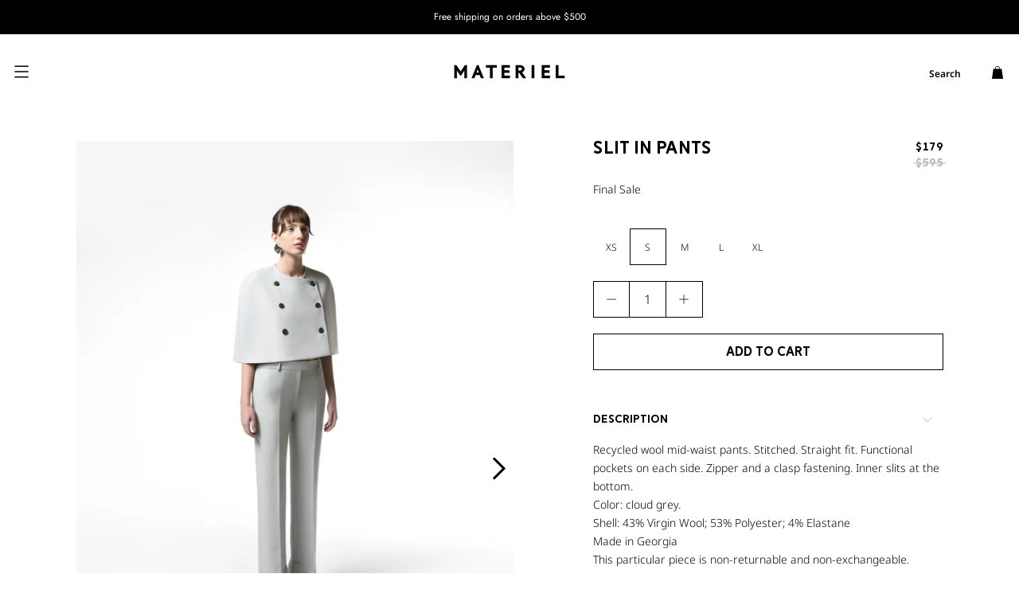

--- FILE ---
content_type: text/html; charset=utf-8
request_url: https://materieltbilisi.com/products/slit-in-pants
body_size: 45685
content:
<!doctype html>

<html class="no-js" lang="en">
  <head>
	<script id="pandectes-rules">   /* PANDECTES-GDPR: DO NOT MODIFY AUTO GENERATED CODE OF THIS SCRIPT */      window.PandectesSettings = {"store":{"id":9824403507,"plan":"plus","theme":"Copy of Copy of Copy of Analyzify GDPR v3 - Eve...","primaryLocale":"en","adminMode":false,"headless":false,"storefrontRootDomain":"","checkoutRootDomain":"","storefrontAccessToken":""},"tsPublished":1747233425,"declaration":{"showPurpose":false,"showProvider":false,"declIntroText":"We use cookies to optimize website functionality, analyze the performance, and provide personalized experience to you. Some cookies are essential to make the website operate and function correctly. Those cookies cannot be disabled. In this window you can manage your preference of cookies.","showDateGenerated":true},"language":{"unpublished":[],"languageMode":"Single","fallbackLanguage":"en","languageDetection":"browser","languagesSupported":[]},"texts":{"managed":{"headerText":{"en":"We respect your privacy"},"consentText":{"en":"This website uses cookies to ensure you get the best experience."},"linkText":{"en":"Learn more"},"imprintText":{"en":"Imprint"},"googleLinkText":{"en":"Google's Privacy Terms"},"allowButtonText":{"en":"Accept"},"denyButtonText":{"en":"Decline"},"dismissButtonText":{"en":"Ok"},"leaveSiteButtonText":{"en":"Leave this site"},"preferencesButtonText":{"en":"Preferences"},"cookiePolicyText":{"en":"Cookie policy"},"preferencesPopupTitleText":{"en":"Manage consent preferences"},"preferencesPopupIntroText":{"en":"We use cookies to optimize website functionality, analyze the performance, and provide personalized experience to you. Some cookies are essential to make the website operate and function correctly. Those cookies cannot be disabled. In this window you can manage your preference of cookies."},"preferencesPopupSaveButtonText":{"en":"Save preferences"},"preferencesPopupCloseButtonText":{"en":"Close"},"preferencesPopupAcceptAllButtonText":{"en":"Accept all"},"preferencesPopupRejectAllButtonText":{"en":"Reject all"},"cookiesDetailsText":{"en":"Cookies details"},"preferencesPopupAlwaysAllowedText":{"en":"Always allowed"},"accessSectionParagraphText":{"en":"You have the right to request access to your data at any time."},"accessSectionTitleText":{"en":"Data portability"},"accessSectionAccountInfoActionText":{"en":"Personal data"},"accessSectionDownloadReportActionText":{"en":"Request export"},"accessSectionGDPRRequestsActionText":{"en":"Data subject requests"},"accessSectionOrdersRecordsActionText":{"en":"Orders"},"rectificationSectionParagraphText":{"en":"You have the right to request your data to be updated whenever you think it is appropriate."},"rectificationSectionTitleText":{"en":"Data Rectification"},"rectificationCommentPlaceholder":{"en":"Describe what you want to be updated"},"rectificationCommentValidationError":{"en":"Comment is required"},"rectificationSectionEditAccountActionText":{"en":"Request an update"},"erasureSectionTitleText":{"en":"Right to be forgotten"},"erasureSectionParagraphText":{"en":"You have the right to ask all your data to be erased. After that, you will no longer be able to access your account."},"erasureSectionRequestDeletionActionText":{"en":"Request personal data deletion"},"consentDate":{"en":"Consent date"},"consentId":{"en":"Consent ID"},"consentSectionChangeConsentActionText":{"en":"Change consent preference"},"consentSectionConsentedText":{"en":"You consented to the cookies policy of this website on"},"consentSectionNoConsentText":{"en":"You have not consented to the cookies policy of this website."},"consentSectionTitleText":{"en":"Your cookie consent"},"consentStatus":{"en":"Consent preference"},"confirmationFailureMessage":{"en":"Your request was not verified. Please try again and if problem persists, contact store owner for assistance"},"confirmationFailureTitle":{"en":"A problem occurred"},"confirmationSuccessMessage":{"en":"We will soon get back to you as to your request."},"confirmationSuccessTitle":{"en":"Your request is verified"},"guestsSupportEmailFailureMessage":{"en":"Your request was not submitted. Please try again and if problem persists, contact store owner for assistance."},"guestsSupportEmailFailureTitle":{"en":"A problem occurred"},"guestsSupportEmailPlaceholder":{"en":"E-mail address"},"guestsSupportEmailSuccessMessage":{"en":"If you are registered as a customer of this store, you will soon receive an email with instructions on how to proceed."},"guestsSupportEmailSuccessTitle":{"en":"Thank you for your request"},"guestsSupportEmailValidationError":{"en":"Email is not valid"},"guestsSupportInfoText":{"en":"Please login with your customer account to further proceed."},"submitButton":{"en":"Submit"},"submittingButton":{"en":"Submitting..."},"cancelButton":{"en":"Cancel"},"declIntroText":{"en":"We use cookies to optimize website functionality, analyze the performance, and provide personalized experience to you. Some cookies are essential to make the website operate and function correctly. Those cookies cannot be disabled. In this window you can manage your preference of cookies."},"declName":{"en":"Name"},"declPurpose":{"en":"Purpose"},"declType":{"en":"Type"},"declRetention":{"en":"Retention"},"declProvider":{"en":"Provider"},"declFirstParty":{"en":"First-party"},"declThirdParty":{"en":"Third-party"},"declSeconds":{"en":"seconds"},"declMinutes":{"en":"minutes"},"declHours":{"en":"hours"},"declDays":{"en":"days"},"declMonths":{"en":"months"},"declYears":{"en":"years"},"declSession":{"en":"Session"},"declDomain":{"en":"Domain"},"declPath":{"en":"Path"}},"categories":{"strictlyNecessaryCookiesTitleText":{"en":"Strictly necessary cookies"},"strictlyNecessaryCookiesDescriptionText":{"en":"These cookies are essential in order to enable you to move around the website and use its features, such as accessing secure areas of the website. The website cannot function properly without these cookies."},"functionalityCookiesTitleText":{"en":"Functional cookies"},"functionalityCookiesDescriptionText":{"en":"These cookies enable the site to provide enhanced functionality and personalisation. They may be set by us or by third party providers whose services we have added to our pages. If you do not allow these cookies then some or all of these services may not function properly."},"performanceCookiesTitleText":{"en":"Performance cookies"},"performanceCookiesDescriptionText":{"en":"These cookies enable us to monitor and improve the performance of our website. For example, they allow us to count visits, identify traffic sources and see which parts of the site are most popular."},"targetingCookiesTitleText":{"en":"Targeting cookies"},"targetingCookiesDescriptionText":{"en":"These cookies may be set through our site by our advertising partners. They may be used by those companies to build a profile of your interests and show you relevant adverts on other sites.    They do not store directly personal information, but are based on uniquely identifying your browser and internet device. If you do not allow these cookies, you will experience less targeted advertising."},"unclassifiedCookiesTitleText":{"en":"Unclassified cookies"},"unclassifiedCookiesDescriptionText":{"en":"Unclassified cookies are cookies that we are in the process of classifying, together with the providers of individual cookies."}},"auto":{}},"library":{"previewMode":false,"fadeInTimeout":0,"defaultBlocked":7,"showLink":true,"showImprintLink":false,"showGoogleLink":false,"enabled":true,"cookie":{"expiryDays":365,"secure":true},"dismissOnScroll":false,"dismissOnWindowClick":false,"dismissOnTimeout":false,"palette":{"popup":{"background":"#FFFFFF","backgroundForCalculations":{"a":1,"b":255,"g":255,"r":255},"text":"#000000"},"button":{"background":"#000000","backgroundForCalculations":{"a":1,"b":0,"g":0,"r":0},"text":"#FFFFFF","textForCalculation":{"a":1,"b":255,"g":255,"r":255},"border":"transparent"}},"content":{"href":"https://materieltbilisi.myshopify.com/policies/privacy-policy","imprintHref":"/","close":"&#10005;","target":"","logo":""},"window":"<div role=\"dialog\" aria-live=\"polite\" aria-label=\"cookieconsent\" aria-describedby=\"cookieconsent:desc\" id=\"pandectes-banner\" class=\"cc-window-wrapper cc-bottom-left-wrapper\"><div class=\"pd-cookie-banner-window cc-window {{classes}}\"><!--googleoff: all-->{{children}}<!--googleon: all--></div></div>","compliance":{"custom":"<div class=\"cc-compliance cc-highlight\">{{preferences}}{{allow}}</div>"},"type":"custom","layouts":{"basic":"{{header}}{{messagelink}}{{compliance}}{{close}}"},"position":"bottom-left","theme":"classic","revokable":true,"animateRevokable":false,"revokableReset":false,"revokableLogoUrl":"https://cdn.shopify.com/s/files/1/0098/2440/3507/t/43/assets/pandectes-reopen-logo.png?v=1746811099","revokablePlacement":"bottom-left","revokableMarginHorizontal":15,"revokableMarginVertical":15,"static":false,"autoAttach":true,"hasTransition":true,"blacklistPage":[""],"elements":{"close":"<button aria-label=\"close\" type=\"button\" tabindex=\"0\" class=\"cc-close\">{{close}}</button>","dismiss":"<button type=\"button\" tabindex=\"0\" class=\"cc-btn cc-btn-decision cc-dismiss\">{{dismiss}}</button>","allow":"<button type=\"button\" tabindex=\"0\" class=\"cc-btn cc-btn-decision cc-allow\">{{allow}}</button>","deny":"<button type=\"button\" tabindex=\"0\" class=\"cc-btn cc-btn-decision cc-deny\">{{deny}}</button>","preferences":"<button tabindex=\"0\" type=\"button\" class=\"cc-btn cc-settings\" onclick=\"Pandectes.fn.openPreferences()\">{{preferences}}</button>"}},"geolocation":{"auOnly":false,"brOnly":false,"caOnly":true,"chOnly":false,"euOnly":true,"jpOnly":false,"nzOnly":false,"thOnly":false,"zaOnly":false,"canadaOnly":false,"globalVisibility":false},"dsr":{"guestsSupport":false,"accessSectionDownloadReportAuto":false},"banner":{"resetTs":1689091889,"extraCss":"        .cc-banner-logo {max-width: 24em!important;}    @media(min-width: 768px) {.cc-window.cc-floating{max-width: 24em!important;width: 24em!important;}}    .cc-message, .pd-cookie-banner-window .cc-header, .cc-logo {text-align: center}    .cc-window-wrapper{z-index: 2147483647;}    .cc-window{padding: 33px!important;z-index: 2147483647;font-size: 15px!important;font-family: inherit;}    .pd-cookie-banner-window .cc-header{font-size: 15px!important;font-family: inherit;}    .pd-cp-ui{font-family: inherit; background-color: #FFFFFF;color:#000000;}    button.pd-cp-btn, a.pd-cp-btn{background-color:#000000;color:#FFFFFF!important;}    input + .pd-cp-preferences-slider{background-color: rgba(0, 0, 0, 0.3)}    .pd-cp-scrolling-section::-webkit-scrollbar{background-color: rgba(0, 0, 0, 0.3)}    input:checked + .pd-cp-preferences-slider{background-color: rgba(0, 0, 0, 1)}    .pd-cp-scrolling-section::-webkit-scrollbar-thumb {background-color: rgba(0, 0, 0, 1)}    .pd-cp-ui-close{color:#000000;}    .pd-cp-preferences-slider:before{background-color: #FFFFFF}    .pd-cp-title:before {border-color: #000000!important}    .pd-cp-preferences-slider{background-color:#000000}    .pd-cp-toggle{color:#000000!important}    @media(max-width:699px) {.pd-cp-ui-close-top svg {fill: #000000}}    .pd-cp-toggle:hover,.pd-cp-toggle:visited,.pd-cp-toggle:active{color:#000000!important}    .pd-cookie-banner-window {box-shadow: 0 0 18px rgb(0 0 0 / 20%);}  ","customJavascript":{},"showPoweredBy":false,"logoHeight":40,"hybridStrict":false,"cookiesBlockedByDefault":"7","isActive":true,"implicitSavePreferences":false,"cookieIcon":true,"blockBots":false,"showCookiesDetails":true,"hasTransition":true,"blockingPage":false,"showOnlyLandingPage":false,"leaveSiteUrl":"https://www.google.com","linkRespectStoreLang":false},"cookies":{"0":[{"name":"localization","type":"http","domain":"materieltbilisi.com","path":"/","provider":"Shopify","firstParty":true,"retention":"1 year(s)","expires":1,"unit":"declYears","purpose":{"en":"Shopify store localization"}},{"name":"secure_customer_sig","type":"http","domain":"materieltbilisi.com","path":"/","provider":"Shopify","firstParty":true,"retention":"1 year(s)","expires":1,"unit":"declYears","purpose":{"en":"Used in connection with customer login."}},{"name":"_cmp_a","type":"http","domain":".materieltbilisi.com","path":"/","provider":"Shopify","firstParty":true,"retention":"24 hour(s)","expires":24,"unit":"declHours","purpose":{"en":"Used for managing customer privacy settings."}},{"name":"_tracking_consent","type":"http","domain":".materieltbilisi.com","path":"/","provider":"Shopify","firstParty":true,"retention":"1 year(s)","expires":1,"unit":"declYears","purpose":{"en":"Tracking preferences."}},{"name":"_shopify_tm","type":"http","domain":".materieltbilisi.com","path":"/","provider":"Shopify","firstParty":true,"retention":"30 minute(s)","expires":30,"unit":"declMinutes","purpose":{"en":"Used for managing customer privacy settings."}},{"name":"_shopify_tw","type":"http","domain":".materieltbilisi.com","path":"/","provider":"Shopify","firstParty":true,"retention":"14 day(s)","expires":14,"unit":"declDays","purpose":{"en":"Used for managing customer privacy settings."}},{"name":"_shopify_m","type":"http","domain":".materieltbilisi.com","path":"/","provider":"Shopify","firstParty":true,"retention":"1 year(s)","expires":1,"unit":"declYears","purpose":{"en":"Used for managing customer privacy settings."}},{"name":"cart_currency","type":"http","domain":"materieltbilisi.com","path":"/","provider":"Shopify","firstParty":true,"retention":"14 day(s)","expires":14,"unit":"declDays","purpose":{"en":"Used in connection with shopping cart."}},{"name":"shopify_pay_redirect","type":"http","domain":"materieltbilisi.com","path":"/","provider":"Shopify","firstParty":true,"retention":"60 minute(s)","expires":60,"unit":"declMinutes","purpose":{"en":"Used in connection with checkout."}},{"name":"keep_alive","type":"http","domain":"materieltbilisi.com","path":"/","provider":"Shopify","firstParty":true,"retention":"30 minute(s)","expires":30,"unit":"declMinutes","purpose":{"en":"Used in connection with buyer localization."}},{"name":"_secure_session_id","type":"http","domain":"materieltbilisi.com","path":"/","provider":"Shopify","firstParty":true,"retention":"24 hour(s)","expires":24,"unit":"declHours","purpose":{"en":"Used in connection with navigation through a storefront."}}],"1":[],"2":[{"name":"_y","type":"http","domain":".materieltbilisi.com","path":"/","provider":"Shopify","firstParty":true,"retention":"1 year(s)","expires":1,"unit":"declYears","purpose":{"en":"Shopify analytics."}},{"name":"_shopify_y","type":"http","domain":".materieltbilisi.com","path":"/","provider":"Shopify","firstParty":true,"retention":"1 year(s)","expires":1,"unit":"declYears","purpose":{"en":"Shopify analytics."}},{"name":"_shopify_s","type":"http","domain":".materieltbilisi.com","path":"/","provider":"Shopify","firstParty":true,"retention":"30 minute(s)","expires":30,"unit":"declMinutes","purpose":{"en":"Shopify analytics."}},{"name":"__cf_bm","type":"http","domain":".vimeo.com","path":"/","provider":"CloudFlare","firstParty":true,"retention":"30 minute(s)","expires":30,"unit":"declMinutes","purpose":{"en":"Used to manage incoming traffic that matches criteria associated with bots."}},{"name":"_shopify_sa_p","type":"http","domain":".materieltbilisi.com","path":"/","provider":"Shopify","firstParty":true,"retention":"30 minute(s)","expires":30,"unit":"declMinutes","purpose":{"en":"Shopify analytics relating to marketing & referrals."}},{"name":"__cf_bm","type":"http","domain":".shop.app","path":"/","provider":"CloudFlare","firstParty":true,"retention":"30 minute(s)","expires":30,"unit":"declMinutes","purpose":{"en":"Used to manage incoming traffic that matches criteria associated with bots."}},{"name":"_orig_referrer","type":"http","domain":".materieltbilisi.com","path":"/","provider":"Shopify","firstParty":true,"retention":"14 day(s)","expires":14,"unit":"declDays","purpose":{"en":"Tracks landing pages."}},{"name":"_landing_page","type":"http","domain":".materieltbilisi.com","path":"/","provider":"Shopify","firstParty":true,"retention":"14 day(s)","expires":14,"unit":"declDays","purpose":{"en":"Tracks landing pages."}},{"name":"_shopify_sa_t","type":"http","domain":".materieltbilisi.com","path":"/","provider":"Shopify","firstParty":true,"retention":"30 minute(s)","expires":30,"unit":"declMinutes","purpose":{"en":"Shopify analytics relating to marketing & referrals."}},{"name":"__cf_bm","type":"http","domain":".materieltbilisi.com","path":"/","provider":"CloudFlare","firstParty":true,"retention":"30 minute(s)","expires":30,"unit":"declMinutes","purpose":{"en":"Used to manage incoming traffic that matches criteria associated with bots."}},{"name":"_gid","type":"http","domain":".materieltbilisi.com","path":"/","provider":"Google","firstParty":true,"retention":"24 hour(s)","expires":24,"unit":"declHours","purpose":{"en":"Cookie is placed by Google Analytics to count and track pageviews."}},{"name":"_gat","type":"http","domain":".materieltbilisi.com","path":"/","provider":"Google","firstParty":true,"retention":"40 second(s)","expires":40,"unit":"declSeconds","purpose":{"en":"Cookie is placed by Google Analytics to filter requests from bots."}},{"name":"__cf_bm","type":"http","domain":".cdn.shopify.com","path":"/","provider":"CloudFlare","firstParty":true,"retention":"30 minute(s)","expires":30,"unit":"declMinutes","purpose":{"en":"Used to manage incoming traffic that matches criteria associated with bots."}},{"name":"_ga_H9G8FZVF2K","type":"http","domain":".materieltbilisi.com","path":"/","provider":"Google","firstParty":true,"retention":"1 year(s)","expires":1,"unit":"declYears","purpose":{"en":"Cookie is set by Google Analytics with unknown functionality"}},{"name":"_s","type":"http","domain":".materieltbilisi.com","path":"/","provider":"Shopify","firstParty":true,"retention":"30 minute(s)","expires":30,"unit":"declMinutes","purpose":{"en":"Shopify analytics."}},{"name":"_ga_715921DW5F","type":"http","domain":".materieltbilisi.com","path":"/","provider":"Google","firstParty":true,"retention":"1 year(s)","expires":1,"unit":"declYears","purpose":{"en":"Cookie is set by Google Analytics with unknown functionality"}},{"name":"__cf_bm","type":"http","domain":".pay.shopify.com","path":"/","provider":"CloudFlare","firstParty":true,"retention":"30 minute(s)","expires":30,"unit":"declMinutes","purpose":{"en":"Used to manage incoming traffic that matches criteria associated with bots."}},{"name":"_ga","type":"http","domain":".materieltbilisi.com","path":"/","provider":"Google","firstParty":true,"retention":"1 year(s)","expires":1,"unit":"declYears","purpose":{"en":"Cookie is set by Google Analytics with unknown functionality"}}],"4":[{"name":"_fbp","type":"http","domain":".materieltbilisi.com","path":"/","provider":"Facebook","firstParty":true,"retention":"90 day(s)","expires":90,"unit":"declDays","purpose":{"en":"Cookie is placed by Facebook to track visits across websites."}},{"name":"_gcl_au","type":"http","domain":".materieltbilisi.com","path":"/","provider":"Google","firstParty":true,"retention":"90 day(s)","expires":90,"unit":"declDays","purpose":{"en":"Cookie is placed by Google Tag Manager to track conversions."}},{"name":"_pin_unauth","type":"http","domain":".materieltbilisi.com","path":"/","provider":"Pinterest","firstParty":true,"retention":"1 year(s)","expires":1,"unit":"declYears","purpose":{"en":"Used to group actions for users who cannot be identified by Pinterest."}},{"name":"test_cookie","type":"http","domain":".doubleclick.net","path":"/","provider":"Google","firstParty":true,"retention":"15 minute(s)","expires":15,"unit":"declMinutes","purpose":{"en":"To measure the visitors’ actions after they click through from an advert. Expires after each visit."}},{"name":"IDE","type":"http","domain":".doubleclick.net","path":"/","provider":"Google","firstParty":true,"retention":"1 year(s)","expires":1,"unit":"declYears","purpose":{"en":"To measure the visitors’ actions after they click through from an advert. Expires after 1 year."}},{"name":"__kla_id","type":"http","domain":"materieltbilisi.com","path":"/","provider":"Klaviyo","firstParty":true,"retention":"1 year(s)","expires":1,"unit":"declYears","purpose":{"en":"Tracks when someone clicks through a Klaviyo email to your website"}}],"8":[{"name":"vuid","type":"http","domain":".vimeo.com","path":"/","provider":"Unknown","firstParty":true,"retention":"1 year(s)","expires":1,"unit":"declYears","purpose":{"en":""}}]},"blocker":{"isActive":false,"googleConsentMode":{"id":"","analyticsId":"","adwordsId":"","isActive":true,"adStorageCategory":4,"analyticsStorageCategory":2,"personalizationStorageCategory":1,"functionalityStorageCategory":1,"customEvent":true,"securityStorageCategory":0,"redactData":true,"urlPassthrough":false,"dataLayerProperty":"dataLayer","waitForUpdate":0,"useNativeChannel":true},"facebookPixel":{"id":"","isActive":false,"ldu":false},"microsoft":{"isActive":false,"uetTags":""},"rakuten":{"isActive":false,"cmp":false,"ccpa":false},"klaviyoIsActive":false,"gpcIsActive":true,"defaultBlocked":7,"patterns":{"whiteList":[],"blackList":{"1":[],"2":[],"4":[],"8":[]},"iframesWhiteList":[],"iframesBlackList":{"1":[],"2":[],"4":[],"8":[]},"beaconsWhiteList":[],"beaconsBlackList":{"1":[],"2":[],"4":[],"8":[]}}}}      !function(){"use strict";window.PandectesRules=window.PandectesRules||{},window.PandectesRules.manualBlacklist={1:[],2:[],4:[]},window.PandectesRules.blacklistedIFrames={1:[],2:[],4:[]},window.PandectesRules.blacklistedCss={1:[],2:[],4:[]},window.PandectesRules.blacklistedBeacons={1:[],2:[],4:[]};var e="javascript/blocked";function t(e){return new RegExp(e.replace(/[/\\.+?$()]/g,"\\$&").replace("*","(.*)"))}var n=function(e){var t=arguments.length>1&&void 0!==arguments[1]?arguments[1]:"log";new URLSearchParams(window.location.search).get("log")&&console[t]("PandectesRules: ".concat(e))};function a(e){var t=document.createElement("script");t.async=!0,t.src=e,document.head.appendChild(t)}function r(e,t){var n=Object.keys(e);if(Object.getOwnPropertySymbols){var a=Object.getOwnPropertySymbols(e);t&&(a=a.filter((function(t){return Object.getOwnPropertyDescriptor(e,t).enumerable}))),n.push.apply(n,a)}return n}function o(e){for(var t=1;t<arguments.length;t++){var n=null!=arguments[t]?arguments[t]:{};t%2?r(Object(n),!0).forEach((function(t){s(e,t,n[t])})):Object.getOwnPropertyDescriptors?Object.defineProperties(e,Object.getOwnPropertyDescriptors(n)):r(Object(n)).forEach((function(t){Object.defineProperty(e,t,Object.getOwnPropertyDescriptor(n,t))}))}return e}function i(e){var t=function(e,t){if("object"!=typeof e||!e)return e;var n=e[Symbol.toPrimitive];if(void 0!==n){var a=n.call(e,t||"default");if("object"!=typeof a)return a;throw new TypeError("@@toPrimitive must return a primitive value.")}return("string"===t?String:Number)(e)}(e,"string");return"symbol"==typeof t?t:t+""}function s(e,t,n){return(t=i(t))in e?Object.defineProperty(e,t,{value:n,enumerable:!0,configurable:!0,writable:!0}):e[t]=n,e}function c(e,t){return function(e){if(Array.isArray(e))return e}(e)||function(e,t){var n=null==e?null:"undefined"!=typeof Symbol&&e[Symbol.iterator]||e["@@iterator"];if(null!=n){var a,r,o,i,s=[],c=!0,l=!1;try{if(o=(n=n.call(e)).next,0===t){if(Object(n)!==n)return;c=!1}else for(;!(c=(a=o.call(n)).done)&&(s.push(a.value),s.length!==t);c=!0);}catch(e){l=!0,r=e}finally{try{if(!c&&null!=n.return&&(i=n.return(),Object(i)!==i))return}finally{if(l)throw r}}return s}}(e,t)||d(e,t)||function(){throw new TypeError("Invalid attempt to destructure non-iterable instance.\nIn order to be iterable, non-array objects must have a [Symbol.iterator]() method.")}()}function l(e){return function(e){if(Array.isArray(e))return u(e)}(e)||function(e){if("undefined"!=typeof Symbol&&null!=e[Symbol.iterator]||null!=e["@@iterator"])return Array.from(e)}(e)||d(e)||function(){throw new TypeError("Invalid attempt to spread non-iterable instance.\nIn order to be iterable, non-array objects must have a [Symbol.iterator]() method.")}()}function d(e,t){if(e){if("string"==typeof e)return u(e,t);var n=Object.prototype.toString.call(e).slice(8,-1);return"Object"===n&&e.constructor&&(n=e.constructor.name),"Map"===n||"Set"===n?Array.from(e):"Arguments"===n||/^(?:Ui|I)nt(?:8|16|32)(?:Clamped)?Array$/.test(n)?u(e,t):void 0}}function u(e,t){(null==t||t>e.length)&&(t=e.length);for(var n=0,a=new Array(t);n<t;n++)a[n]=e[n];return a}var f=window.PandectesRulesSettings||window.PandectesSettings,g=!(void 0===window.dataLayer||!Array.isArray(window.dataLayer)||!window.dataLayer.some((function(e){return"pandectes_full_scan"===e.event}))),p=function(){var e,t=arguments.length>0&&void 0!==arguments[0]?arguments[0]:"_pandectes_gdpr",n=("; "+document.cookie).split("; "+t+"=");if(n.length<2)e={};else{var a=n.pop().split(";");e=window.atob(a.shift())}var r=function(e){try{return JSON.parse(e)}catch(e){return!1}}(e);return!1!==r?r:e}(),y=f.banner.isActive,h=f.blocker,w=h.defaultBlocked,v=h.patterns,m=p&&null!==p.preferences&&void 0!==p.preferences?p.preferences:null,b=g?0:y?null===m?w:m:0,_={1:!(1&b),2:!(2&b),4:!(4&b)},k=v.blackList,S=v.whiteList,L=v.iframesBlackList,C=v.iframesWhiteList,A=v.beaconsBlackList,P=v.beaconsWhiteList,O={blackList:[],whiteList:[],iframesBlackList:{1:[],2:[],4:[],8:[]},iframesWhiteList:[],beaconsBlackList:{1:[],2:[],4:[],8:[]},beaconsWhiteList:[]};[1,2,4].map((function(e){var n;_[e]||((n=O.blackList).push.apply(n,l(k[e].length?k[e].map(t):[])),O.iframesBlackList[e]=L[e].length?L[e].map(t):[],O.beaconsBlackList[e]=A[e].length?A[e].map(t):[])})),O.whiteList=S.length?S.map(t):[],O.iframesWhiteList=C.length?C.map(t):[],O.beaconsWhiteList=P.length?P.map(t):[];var E={scripts:[],iframes:{1:[],2:[],4:[]},beacons:{1:[],2:[],4:[]},css:{1:[],2:[],4:[]}},I=function(t,n){return t&&(!n||n!==e)&&(!O.blackList||O.blackList.some((function(e){return e.test(t)})))&&(!O.whiteList||O.whiteList.every((function(e){return!e.test(t)})))},j=function(e,t){var n=O.iframesBlackList[t],a=O.iframesWhiteList;return e&&(!n||n.some((function(t){return t.test(e)})))&&(!a||a.every((function(t){return!t.test(e)})))},B=function(e,t){var n=O.beaconsBlackList[t],a=O.beaconsWhiteList;return e&&(!n||n.some((function(t){return t.test(e)})))&&(!a||a.every((function(t){return!t.test(e)})))},T=new MutationObserver((function(e){for(var t=0;t<e.length;t++)for(var n=e[t].addedNodes,a=0;a<n.length;a++){var r=n[a],o=r.dataset&&r.dataset.cookiecategory;if(1===r.nodeType&&"LINK"===r.tagName){var i=r.dataset&&r.dataset.href;if(i&&o)switch(o){case"functionality":case"C0001":E.css[1].push(i);break;case"performance":case"C0002":E.css[2].push(i);break;case"targeting":case"C0003":E.css[4].push(i)}}}})),R=new MutationObserver((function(t){for(var a=0;a<t.length;a++)for(var r=t[a].addedNodes,o=function(){var t=r[i],a=t.src||t.dataset&&t.dataset.src,o=t.dataset&&t.dataset.cookiecategory;if(1===t.nodeType&&"IFRAME"===t.tagName){if(a){var s=!1;j(a,1)||"functionality"===o||"C0001"===o?(s=!0,E.iframes[1].push(a)):j(a,2)||"performance"===o||"C0002"===o?(s=!0,E.iframes[2].push(a)):(j(a,4)||"targeting"===o||"C0003"===o)&&(s=!0,E.iframes[4].push(a)),s&&(t.removeAttribute("src"),t.setAttribute("data-src",a))}}else if(1===t.nodeType&&"IMG"===t.tagName){if(a){var c=!1;B(a,1)?(c=!0,E.beacons[1].push(a)):B(a,2)?(c=!0,E.beacons[2].push(a)):B(a,4)&&(c=!0,E.beacons[4].push(a)),c&&(t.removeAttribute("src"),t.setAttribute("data-src",a))}}else if(1===t.nodeType&&"SCRIPT"===t.tagName){var l=t.type,d=!1;if(I(a,l)?(n("rule blocked: ".concat(a)),d=!0):a&&o?n("manually blocked @ ".concat(o,": ").concat(a)):o&&n("manually blocked @ ".concat(o,": inline code")),d){E.scripts.push([t,l]),t.type=e;t.addEventListener("beforescriptexecute",(function n(a){t.getAttribute("type")===e&&a.preventDefault(),t.removeEventListener("beforescriptexecute",n)})),t.parentElement&&t.parentElement.removeChild(t)}}},i=0;i<r.length;i++)o()})),D=document.createElement,z={src:Object.getOwnPropertyDescriptor(HTMLScriptElement.prototype,"src"),type:Object.getOwnPropertyDescriptor(HTMLScriptElement.prototype,"type")};window.PandectesRules.unblockCss=function(e){var t=E.css[e]||[];t.length&&n("Unblocking CSS for ".concat(e)),t.forEach((function(e){var t=document.querySelector('link[data-href^="'.concat(e,'"]'));t.removeAttribute("data-href"),t.href=e})),E.css[e]=[]},window.PandectesRules.unblockIFrames=function(e){var t=E.iframes[e]||[];t.length&&n("Unblocking IFrames for ".concat(e)),O.iframesBlackList[e]=[],t.forEach((function(e){var t=document.querySelector('iframe[data-src^="'.concat(e,'"]'));t.removeAttribute("data-src"),t.src=e})),E.iframes[e]=[]},window.PandectesRules.unblockBeacons=function(e){var t=E.beacons[e]||[];t.length&&n("Unblocking Beacons for ".concat(e)),O.beaconsBlackList[e]=[],t.forEach((function(e){var t=document.querySelector('img[data-src^="'.concat(e,'"]'));t.removeAttribute("data-src"),t.src=e})),E.beacons[e]=[]},window.PandectesRules.unblockInlineScripts=function(e){var t=1===e?"functionality":2===e?"performance":"targeting",a=document.querySelectorAll('script[type="javascript/blocked"][data-cookiecategory="'.concat(t,'"]'));n("unblockInlineScripts: ".concat(a.length," in ").concat(t)),a.forEach((function(e){var t=document.createElement("script");t.type="text/javascript",e.hasAttribute("src")?t.src=e.getAttribute("src"):t.textContent=e.textContent,document.head.appendChild(t),e.parentNode.removeChild(e)}))},window.PandectesRules.unblockInlineCss=function(e){var t=1===e?"functionality":2===e?"performance":"targeting",a=document.querySelectorAll('link[data-cookiecategory="'.concat(t,'"]'));n("unblockInlineCss: ".concat(a.length," in ").concat(t)),a.forEach((function(e){e.href=e.getAttribute("data-href")}))},window.PandectesRules.unblock=function(e){e.length<1?(O.blackList=[],O.whiteList=[],O.iframesBlackList=[],O.iframesWhiteList=[]):(O.blackList&&(O.blackList=O.blackList.filter((function(t){return e.every((function(e){return"string"==typeof e?!t.test(e):e instanceof RegExp?t.toString()!==e.toString():void 0}))}))),O.whiteList&&(O.whiteList=[].concat(l(O.whiteList),l(e.map((function(e){if("string"==typeof e){var n=".*"+t(e)+".*";if(O.whiteList.every((function(e){return e.toString()!==n.toString()})))return new RegExp(n)}else if(e instanceof RegExp&&O.whiteList.every((function(t){return t.toString()!==e.toString()})))return e;return null})).filter(Boolean)))));var a=0;l(E.scripts).forEach((function(e,t){var n=c(e,2),r=n[0],o=n[1];if(function(e){var t=e.getAttribute("src");return O.blackList&&O.blackList.every((function(e){return!e.test(t)}))||O.whiteList&&O.whiteList.some((function(e){return e.test(t)}))}(r)){for(var i=document.createElement("script"),s=0;s<r.attributes.length;s++){var l=r.attributes[s];"src"!==l.name&&"type"!==l.name&&i.setAttribute(l.name,r.attributes[s].value)}i.setAttribute("src",r.src),i.setAttribute("type",o||"application/javascript"),document.head.appendChild(i),E.scripts.splice(t-a,1),a++}})),0==O.blackList.length&&0===O.iframesBlackList[1].length&&0===O.iframesBlackList[2].length&&0===O.iframesBlackList[4].length&&0===O.beaconsBlackList[1].length&&0===O.beaconsBlackList[2].length&&0===O.beaconsBlackList[4].length&&(n("Disconnecting observers"),R.disconnect(),T.disconnect())};var x=f.store,M=x.adminMode,N=x.headless,U=x.storefrontRootDomain,q=x.checkoutRootDomain,F=x.storefrontAccessToken,W=f.banner.isActive,H=f.blocker.defaultBlocked;function G(e){if(window.Shopify&&window.Shopify.customerPrivacy)e();else{var t=null;window.Shopify&&window.Shopify.loadFeatures&&window.Shopify.trackingConsent?e():t=setInterval((function(){window.Shopify&&window.Shopify.loadFeatures&&(clearInterval(t),window.Shopify.loadFeatures([{name:"consent-tracking-api",version:"0.1"}],(function(t){t?n("Shopify.customerPrivacy API - failed to load"):(n("shouldShowBanner() -> ".concat(window.Shopify.trackingConsent.shouldShowBanner()," | saleOfDataRegion() -> ").concat(window.Shopify.trackingConsent.saleOfDataRegion())),e())})))}),10)}}W&&G((function(){!function(){var e=window.Shopify.trackingConsent;if(!1!==e.shouldShowBanner()||null!==m||7!==H)try{var t=M&&!(window.Shopify&&window.Shopify.AdminBarInjector),a={preferences:!(1&b)||g||t,analytics:!(2&b)||g||t,marketing:!(4&b)||g||t};N&&(a.headlessStorefront=!0,a.storefrontRootDomain=null!=U&&U.length?U:window.location.hostname,a.checkoutRootDomain=null!=q&&q.length?q:"checkout.".concat(window.location.hostname),a.storefrontAccessToken=null!=F&&F.length?F:""),e.firstPartyMarketingAllowed()===a.marketing&&e.analyticsProcessingAllowed()===a.analytics&&e.preferencesProcessingAllowed()===a.preferences||e.setTrackingConsent(a,(function(e){e&&e.error?n("Shopify.customerPrivacy API - failed to setTrackingConsent"):n("setTrackingConsent(".concat(JSON.stringify(a),")"))}))}catch(e){n("Shopify.customerPrivacy API - exception")}}(),function(){if(N){var e=window.Shopify.trackingConsent,t=e.currentVisitorConsent();if(navigator.globalPrivacyControl&&""===t.sale_of_data){var a={sale_of_data:!1,headlessStorefront:!0};a.storefrontRootDomain=null!=U&&U.length?U:window.location.hostname,a.checkoutRootDomain=null!=q&&q.length?q:"checkout.".concat(window.location.hostname),a.storefrontAccessToken=null!=F&&F.length?F:"",e.setTrackingConsent(a,(function(e){e&&e.error?n("Shopify.customerPrivacy API - failed to setTrackingConsent({".concat(JSON.stringify(a),")")):n("setTrackingConsent(".concat(JSON.stringify(a),")"))}))}}}()}));var J=["AT","BE","BG","HR","CY","CZ","DK","EE","FI","FR","DE","GR","HU","IE","IT","LV","LT","LU","MT","NL","PL","PT","RO","SK","SI","ES","SE","GB","LI","NO","IS"],V="[Pandectes :: Google Consent Mode debug]:";function K(){var e=arguments.length<=0?void 0:arguments[0],t=arguments.length<=1?void 0:arguments[1],n=arguments.length<=2?void 0:arguments[2];if("consent"!==e)return"config"===e?"config":void 0;var a=n.ad_storage,r=n.ad_user_data,o=n.ad_personalization,i=n.functionality_storage,s=n.analytics_storage,c=n.personalization_storage,l={Command:e,Mode:t,ad_storage:a,ad_user_data:r,ad_personalization:o,functionality_storage:i,analytics_storage:s,personalization_storage:c,security_storage:n.security_storage};return console.table(l),"default"===t&&("denied"===a&&"denied"===r&&"denied"===o&&"denied"===i&&"denied"===s&&"denied"===c||console.warn("".concat(V,' all types in a "default" command should be set to "denied" except for security_storage that should be set to "granted"'))),t}var Z=!1,$=!1;function Y(e){e&&("default"===e?(Z=!0,$&&console.warn("".concat(V,' "default" command was sent but there was already an "update" command before it.'))):"update"===e?($=!0,Z||console.warn("".concat(V,' "update" command was sent but there was no "default" command before it.'))):"config"===e&&(Z||console.warn("".concat(V,' a tag read consent state before a "default" command was sent.'))))}var Q=f.banner,X=Q.isActive,ee=Q.hybridStrict,te=f.geolocation,ne=te.caOnly,ae=void 0!==ne&&ne,re=te.euOnly,oe=void 0!==re&&re,ie=te.brOnly,se=void 0!==ie&&ie,ce=te.jpOnly,le=void 0!==ce&&ce,de=te.thOnly,ue=void 0!==de&&de,fe=te.chOnly,ge=void 0!==fe&&fe,pe=te.zaOnly,ye=void 0!==pe&&pe,he=te.canadaOnly,we=void 0!==he&&he,ve=te.globalVisibility,me=void 0===ve||ve,be=f.blocker,_e=be.defaultBlocked,ke=void 0===_e?7:_e,Se=be.googleConsentMode,Le=Se.isActive,Ce=Se.customEvent,Ae=Se.id,Pe=void 0===Ae?"":Ae,Oe=Se.analyticsId,Ee=void 0===Oe?"":Oe,Ie=Se.adwordsId,je=void 0===Ie?"":Ie,Be=Se.redactData,Te=Se.urlPassthrough,Re=Se.adStorageCategory,De=Se.analyticsStorageCategory,ze=Se.functionalityStorageCategory,xe=Se.personalizationStorageCategory,Me=Se.securityStorageCategory,Ne=Se.dataLayerProperty,Ue=void 0===Ne?"dataLayer":Ne,qe=Se.waitForUpdate,Fe=void 0===qe?0:qe,We=Se.useNativeChannel,He=void 0!==We&&We,Ge=Se.debugMode,Je=void 0!==Ge&&Ge;function Ve(){window[Ue].push(arguments)}window[Ue]=window[Ue]||[];var Ke,Ze,$e={hasInitialized:!1,useNativeChannel:!1,ads_data_redaction:!1,url_passthrough:!1,data_layer_property:"dataLayer",storage:{ad_storage:"granted",ad_user_data:"granted",ad_personalization:"granted",analytics_storage:"granted",functionality_storage:"granted",personalization_storage:"granted",security_storage:"granted"}};if(X&&Le){Je&&(Ke=Ue||"dataLayer",window[Ke].forEach((function(e){Y(K.apply(void 0,l(e)))})),window[Ke].push=function(){for(var e=arguments.length,t=new Array(e),n=0;n<e;n++)t[n]=arguments[n];return Y(K.apply(void 0,l(t[0]))),Array.prototype.push.apply(this,t)});var Ye=ke&Re?"denied":"granted",Qe=ke&De?"denied":"granted",Xe=ke&ze?"denied":"granted",et=ke&xe?"denied":"granted",tt=ke&Me?"denied":"granted";$e.hasInitialized=!0,$e.useNativeChannel=He,$e.url_passthrough=Te,$e.ads_data_redaction="denied"===Ye&&Be,$e.storage.ad_storage=Ye,$e.storage.ad_user_data=Ye,$e.storage.ad_personalization=Ye,$e.storage.analytics_storage=Qe,$e.storage.functionality_storage=Xe,$e.storage.personalization_storage=et,$e.storage.security_storage=tt,$e.data_layer_property=Ue||"dataLayer",Ve("set","developer_id.dMTZkMj",!0),$e.ads_data_redaction&&Ve("set","ads_data_redaction",$e.ads_data_redaction),$e.url_passthrough&&Ve("set","url_passthrough",$e.url_passthrough),function(){var e=b!==ke?{wait_for_update:Fe||500}:Fe?{wait_for_update:Fe}:{};me&&!ee?Ve("consent","default",o(o({},$e.storage),e)):(Ve("consent","default",o(o(o({},$e.storage),e),{},{region:[].concat(l(oe||ee?J:[]),l(ae&&!ee?["US-CA","US-VA","US-CT","US-UT","US-CO"]:[]),l(se&&!ee?["BR"]:[]),l(le&&!ee?["JP"]:[]),l(we&&!ee?["CA"]:[]),l(ue&&!ee?["TH"]:[]),l(ge&&!ee?["CH"]:[]),l(ye&&!ee?["ZA"]:[]))})),Ve("consent","default",{ad_storage:"granted",ad_user_data:"granted",ad_personalization:"granted",analytics_storage:"granted",functionality_storage:"granted",personalization_storage:"granted",security_storage:"granted"}));if(null!==m){var t=b&Re?"denied":"granted",n=b&De?"denied":"granted",r=b&ze?"denied":"granted",i=b&xe?"denied":"granted",s=b&Me?"denied":"granted";$e.storage.ad_storage=t,$e.storage.ad_user_data=t,$e.storage.ad_personalization=t,$e.storage.analytics_storage=n,$e.storage.functionality_storage=r,$e.storage.personalization_storage=i,$e.storage.security_storage=s,Ve("consent","update",$e.storage)}(Pe.length||Ee.length||je.length)&&(window[$e.data_layer_property].push({"pandectes.start":(new Date).getTime(),event:"pandectes-rules.min.js"}),(Ee.length||je.length)&&Ve("js",new Date));var c="https://www.googletagmanager.com";if(Pe.length){var d=Pe.split(",");window[$e.data_layer_property].push({"gtm.start":(new Date).getTime(),event:"gtm.js"});for(var u=0;u<d.length;u++){var f="dataLayer"!==$e.data_layer_property?"&l=".concat($e.data_layer_property):"";a("".concat(c,"/gtm.js?id=").concat(d[u].trim()).concat(f))}}if(Ee.length)for(var g=Ee.split(","),p=0;p<g.length;p++){var y=g[p].trim();y.length&&(a("".concat(c,"/gtag/js?id=").concat(y)),Ve("config",y,{send_page_view:!1}))}if(je.length)for(var h=je.split(","),w=0;w<h.length;w++){var v=h[w].trim();v.length&&(a("".concat(c,"/gtag/js?id=").concat(v)),Ve("config",v,{allow_enhanced_conversions:!0}))}}()}X&&Ce&&(Ze=b,G((function(){var e=Ze;if(null==m&&ee){var t=window.Shopify.customerPrivacy.getRegion();if(t){var n=t.substr(0,2);e=J.includes(n)?7:0}}var a={event:"Pandectes_Consent_Update",pandectes_status:7===e?"deny":0===e?"allow":"mixed",pandectes_categories:{C0000:"allow",C0001:1&e?"deny":"allow",C0002:2&e?"deny":"allow",C0003:4&e?"deny":"allow"}};window[Ue].push(a),null!==m&&function(e){if(window.Shopify&&window.Shopify.analytics)e();else{var t=null;window.Shopify&&window.Shopify.analytics?e():t=setInterval((function(){window.Shopify&&window.Shopify.analytics&&(clearInterval(t),e())}),10)}}((function(){window.Shopify.analytics.publish("Pandectes_Consent_Update",a)}))})));var nt=f.blocker,at=nt.klaviyoIsActive,rt=nt.googleConsentMode.adStorageCategory;at&&window.addEventListener("PandectesEvent_OnConsent",(function(e){var t=e.detail.preferences;if(null!=t){var n=t&rt?"denied":"granted";void 0!==window.klaviyo&&window.klaviyo.isIdentified()&&window.klaviyo.push(["identify",{ad_personalization:n,ad_user_data:n}])}})),f.banner.revokableTrigger&&(window.onload=function(){document.querySelectorAll('[href*="#reopenBanner"]').forEach((function(e){e.onclick=function(e){e.preventDefault(),window.Pandectes.fn.revokeConsent()}}))});var ot=f.banner.isActive,it=f.blocker,st=it.defaultBlocked,ct=void 0===st?7:st,lt=it.microsoft,dt=lt.isActive,ut=lt.uetTags,ft=lt.dataLayerProperty,gt=void 0===ft?"uetq":ft,pt={hasInitialized:!1,data_layer_property:"uetq",storage:{ad_storage:"granted"}};if(window[gt]=window[gt]||[],dt&&bt("_uetmsdns","1",365),ot&&dt){var yt=4&ct?"denied":"granted";if(pt.hasInitialized=!0,pt.storage.ad_storage=yt,window[gt].push("consent","default",pt.storage),"granted"==yt&&(bt("_uetmsdns","0",365),console.log("setting cookie")),null!==m){var ht=4&b?"denied":"granted";pt.storage.ad_storage=ht,window[gt].push("consent","update",pt.storage),"granted"===ht&&bt("_uetmsdns","0",365)}if(ut.length)for(var wt=ut.split(","),vt=0;vt<wt.length;vt++)wt[vt].trim().length&&mt(wt[vt])}function mt(e){var t=document.createElement("script");t.type="text/javascript",t.src="//bat.bing.com/bat.js",t.onload=function(){var t={ti:e};t.q=window.uetq,window.uetq=new UET(t),window.uetq.push("consent","default",{ad_storage:"denied"}),window[gt].push("pageLoad")},document.head.appendChild(t)}function bt(e,t,n){var a=new Date;a.setTime(a.getTime()+24*n*60*60*1e3);var r="expires="+a.toUTCString();document.cookie="".concat(e,"=").concat(t,"; ").concat(r,"; path=/; secure; samesite=strict")}window.PandectesRules.gcm=$e;var _t=f.banner.isActive,kt=f.blocker.isActive;n("Prefs: ".concat(b," | Banner: ").concat(_t?"on":"off"," | Blocker: ").concat(kt?"on":"off"));var St=null===m&&/\/checkouts\//.test(window.location.pathname);0!==b&&!1===g&&kt&&!St&&(n("Blocker will execute"),document.createElement=function(){for(var t=arguments.length,n=new Array(t),a=0;a<t;a++)n[a]=arguments[a];if("script"!==n[0].toLowerCase())return D.bind?D.bind(document).apply(void 0,n):D;var r=D.bind(document).apply(void 0,n);try{Object.defineProperties(r,{src:o(o({},z.src),{},{set:function(t){I(t,r.type)&&z.type.set.call(this,e),z.src.set.call(this,t)}}),type:o(o({},z.type),{},{get:function(){var t=z.type.get.call(this);return t===e||I(this.src,t)?null:t},set:function(t){var n=I(r.src,r.type)?e:t;z.type.set.call(this,n)}})}),r.setAttribute=function(t,n){if("type"===t){var a=I(r.src,r.type)?e:n;z.type.set.call(r,a)}else"src"===t?(I(n,r.type)&&z.type.set.call(r,e),z.src.set.call(r,n)):HTMLScriptElement.prototype.setAttribute.call(r,t,n)}}catch(e){console.warn("Yett: unable to prevent script execution for script src ",r.src,".\n",'A likely cause would be because you are using a third-party browser extension that monkey patches the "document.createElement" function.')}return r},R.observe(document.documentElement,{childList:!0,subtree:!0}),T.observe(document.documentElement,{childList:!0,subtree:!0}))}();
</script>
	
<!-- Google Tag Manager -->
<script>(function(w,d,s,l,i){w[l]=w[l]||[];w[l].push({'gtm.start':
    new Date().getTime(),event:'gtm.js'});var f=d.getElementsByTagName(s)[0],
    j=d.createElement(s),dl=l!='dataLayer'?'&l='+l:'';j.async=true;j.src=
    'https://www.googletagmanager.com/gtm.js?id='+i+dl;f.parentNode.insertBefore(j,f);
})(window,document,'script','dataLayer','GTM-TC3JHC2');

</script>
<!-- End Google Tag Manager -->	
	
    <meta charset="utf-8"> 
    <meta http-equiv="X-UA-Compatible" content="IE=edge,chrome=1">
    <meta name="viewport" content="width=device-width, initial-scale=1.0, height=device-height, minimum-scale=1.0, maximum-scale=1.0">
    <meta name="theme-color" content="">

    <title>
      Slit In Pants &ndash; Materiel
    </title><meta name="description" content="Recycled wool mid-waist pants. Stitched. Straight fit. Functional pockets on each side. Zipper and a clasp fastening. Inner slits at the bottom. Color: cloud grey. Shell: 43% Virgin Wool; 53% Polyester; 4% Elastane Made in Georgia This particular piece is non-returnable and non-exchangeable."><link rel="canonical" href="https://materieltbilisi.com/products/slit-in-pants"><meta property="og:type" content="product">
  <meta property="og:title" content="Slit In Pants"><meta property="og:image" content="http://materieltbilisi.com/cdn/shop/files/DSC_3164_1.jpg?v=1688726189">
    <meta property="og:image:secure_url" content="https://materieltbilisi.com/cdn/shop/files/DSC_3164_1.jpg?v=1688726189">
    <meta property="og:image:width" content="1600">
    <meta property="og:image:height" content="2000"><meta property="product:price:amount" content="179.00">
  <meta property="product:price:currency" content="USD"><meta property="og:description" content="Recycled wool mid-waist pants. Stitched. Straight fit. Functional pockets on each side. Zipper and a clasp fastening. Inner slits at the bottom. Color: cloud grey. Shell: 43% Virgin Wool; 53% Polyester; 4% Elastane Made in Georgia This particular piece is non-returnable and non-exchangeable."><meta property="og:url" content="https://materieltbilisi.com/products/slit-in-pants">
<meta property="og:site_name" content="Materiel"><meta name="twitter:card" content="summary"><meta name="twitter:title" content="Slit In Pants">
  <meta name="twitter:description" content="Recycled wool mid-waist pants. Stitched. Straight fit. Functional pockets on each side. Zipper and a clasp fastening. Inner slits at the bottom. 
Color: cloud grey.
Shell: 43% Virgin Wool; 53% Polyester; 4% Elastane 
Made in Georgia


This particular piece is non-returnable and non-exchangeable.

">
  <meta name="twitter:image" content="https://materieltbilisi.com/cdn/shop/files/DSC_3164_1_600x600_crop_center.jpg?v=1688726189">
    <style>
  @font-face {
  font-family: Jost;
  font-weight: 400;
  font-style: normal;
  font-display: fallback;
  src: url("//materieltbilisi.com/cdn/fonts/jost/jost_n4.d47a1b6347ce4a4c9f437608011273009d91f2b7.woff2") format("woff2"),
       url("//materieltbilisi.com/cdn/fonts/jost/jost_n4.791c46290e672b3f85c3d1c651ef2efa3819eadd.woff") format("woff");
}

  @font-face {
  font-family: Poppins;
  font-weight: 300;
  font-style: normal;
  font-display: fallback;
  src: url("//materieltbilisi.com/cdn/fonts/poppins/poppins_n3.05f58335c3209cce17da4f1f1ab324ebe2982441.woff2") format("woff2"),
       url("//materieltbilisi.com/cdn/fonts/poppins/poppins_n3.6971368e1f131d2c8ff8e3a44a36b577fdda3ff5.woff") format("woff");
}


  @font-face {
  font-family: Poppins;
  font-weight: 400;
  font-style: normal;
  font-display: fallback;
  src: url("//materieltbilisi.com/cdn/fonts/poppins/poppins_n4.0ba78fa5af9b0e1a374041b3ceaadf0a43b41362.woff2") format("woff2"),
       url("//materieltbilisi.com/cdn/fonts/poppins/poppins_n4.214741a72ff2596839fc9760ee7a770386cf16ca.woff") format("woff");
}

  @font-face {
  font-family: Poppins;
  font-weight: 300;
  font-style: italic;
  font-display: fallback;
  src: url("//materieltbilisi.com/cdn/fonts/poppins/poppins_i3.8536b4423050219f608e17f134fe9ea3b01ed890.woff2") format("woff2"),
       url("//materieltbilisi.com/cdn/fonts/poppins/poppins_i3.0f4433ada196bcabf726ed78f8e37e0995762f7f.woff") format("woff");
}

  @font-face {
  font-family: Poppins;
  font-weight: 400;
  font-style: italic;
  font-display: fallback;
  src: url("//materieltbilisi.com/cdn/fonts/poppins/poppins_i4.846ad1e22474f856bd6b81ba4585a60799a9f5d2.woff2") format("woff2"),
       url("//materieltbilisi.com/cdn/fonts/poppins/poppins_i4.56b43284e8b52fc64c1fd271f289a39e8477e9ec.woff") format("woff");
}


  :root {
    --heading-font-family : Jost, sans-serif;
    --heading-font-weight : 400;
    --heading-font-style  : normal;

    --text-font-family : Poppins, sans-serif;
    --text-font-weight : 300;
    --text-font-style  : normal;

    --base-text-font-size   : 15px;
    --default-text-font-size: 14px;--background          : #ffffff;
    --background-rgb      : 255, 255, 255;
    --light-background    : #ffffff;
    --light-background-rgb: 255, 255, 255;
    --heading-color       : #5c5c5c;
    --text-color          : #5c5c5c;
    --text-color-rgb      : 92, 92, 92;
    --text-color-light    : #939393;
    --text-color-light-rgb: 147, 147, 147;
    --link-color          : #323232;
    --link-color-rgb      : 50, 50, 50;
    --border-color        : #e7e7e7;
    --border-color-rgb    : 231, 231, 231;

    --button-background    : #5c5c5c;
    --button-background-rgb: 92, 92, 92;
    --button-text-color    : #ffffff;

    --header-background       : #ffffff;
    --header-heading-color    : #5c5c5c;
    --header-light-text-color : #939393;
    --header-border-color     : #e7e7e7;

    --footer-background    : #ffffff;
    --footer-text-color    : #939393;
    --footer-heading-color : #5c5c5c;
    --footer-border-color  : #efefef;

    --navigation-background      : #ffffff;
    --navigation-background-rgb  : 255, 255, 255;
    --navigation-text-color      : #5c5c5c;
    --navigation-text-color-light: rgba(92, 92, 92, 0.5);
    --navigation-border-color    : rgba(92, 92, 92, 0.25);

    --newsletter-popup-background     : #ffffff;
    --newsletter-popup-text-color     : #1c1b1b;
    --newsletter-popup-text-color-rgb : 28, 27, 27;

    --secondary-elements-background       : #5c5c5c;
    --secondary-elements-background-rgb   : 92, 92, 92;
    --secondary-elements-text-color       : #ffffff;
    --secondary-elements-text-color-light : rgba(255, 255, 255, 0.5);
    --secondary-elements-border-color     : rgba(255, 255, 255, 0.25);

    --product-sale-price-color    : #f94c43;
    --product-sale-price-color-rgb: 249, 76, 67;
    --product-star-rating: #f6a429;

    /* Shopify related variables */
    --payment-terms-background-color: #ffffff;

    /* Products */

    --horizontal-spacing-four-products-per-row: 40px;
        --horizontal-spacing-two-products-per-row : 40px;

    --vertical-spacing-four-products-per-row: 60px;
        --vertical-spacing-two-products-per-row : 75px;

    /* Animation */
    --drawer-transition-timing: cubic-bezier(0.645, 0.045, 0.355, 1);
    --header-base-height: 80px; /* We set a default for browsers that do not support CSS variables */

    /* Cursors */
    --cursor-zoom-in-svg    : url(//materieltbilisi.com/cdn/shop/t/43/assets/cursor-zoom-in.svg?v=122378749701556440601746811099);
    --cursor-zoom-in-2x-svg : url(//materieltbilisi.com/cdn/shop/t/43/assets/cursor-zoom-in-2x.svg?v=50835523267676239671746811099);
  }
</style>

<script>
  // IE11 does not have support for CSS variables, so we have to polyfill them
  if (!(((window || {}).CSS || {}).supports && window.CSS.supports('(--a: 0)'))) {
    const script = document.createElement('script');
    script.type = 'text/javascript';
    script.src = 'https://cdn.jsdelivr.net/npm/css-vars-ponyfill@2';
    script.onload = function() {
      cssVars({});
    };

    document.getElementsByTagName('head')[0].appendChild(script);
  }
</script>

    <script>window.performance && window.performance.mark && window.performance.mark('shopify.content_for_header.start');</script><meta name="google-site-verification" content="m8eXHTpTnDoiBbcFyD5JWXGrYKyxJHvYAQf6nDPLWow">
<meta name="facebook-domain-verification" content="a86562nhvsmuqd4s492115ai29g7y2">
<meta id="shopify-digital-wallet" name="shopify-digital-wallet" content="/9824403507/digital_wallets/dialog">
<meta name="shopify-checkout-api-token" content="fa52ae296c1a61b40f0aabf86ae07826">
<meta id="in-context-paypal-metadata" data-shop-id="9824403507" data-venmo-supported="false" data-environment="production" data-locale="en_US" data-paypal-v4="true" data-currency="USD">
<link rel="alternate" type="application/json+oembed" href="https://materieltbilisi.com/products/slit-in-pants.oembed">
<script async="async" src="/checkouts/internal/preloads.js?locale=en-US"></script>
<link rel="preconnect" href="https://shop.app" crossorigin="anonymous">
<script async="async" src="https://shop.app/checkouts/internal/preloads.js?locale=en-US&shop_id=9824403507" crossorigin="anonymous"></script>
<script id="apple-pay-shop-capabilities" type="application/json">{"shopId":9824403507,"countryCode":"US","currencyCode":"USD","merchantCapabilities":["supports3DS"],"merchantId":"gid:\/\/shopify\/Shop\/9824403507","merchantName":"Materiel","requiredBillingContactFields":["postalAddress","email","phone"],"requiredShippingContactFields":["postalAddress","email","phone"],"shippingType":"shipping","supportedNetworks":["visa","masterCard","amex","discover","elo","jcb"],"total":{"type":"pending","label":"Materiel","amount":"1.00"},"shopifyPaymentsEnabled":true,"supportsSubscriptions":true}</script>
<script id="shopify-features" type="application/json">{"accessToken":"fa52ae296c1a61b40f0aabf86ae07826","betas":["rich-media-storefront-analytics"],"domain":"materieltbilisi.com","predictiveSearch":true,"shopId":9824403507,"locale":"en"}</script>
<script>var Shopify = Shopify || {};
Shopify.shop = "materieltbilisi.myshopify.com";
Shopify.locale = "en";
Shopify.currency = {"active":"USD","rate":"1.0"};
Shopify.country = "US";
Shopify.theme = {"name":"Copy of Copy of Copy of Analyzify GDPR v3 - Eve...","id":135893450841,"schema_name":"Prestige","schema_version":"6.0.0","theme_store_id":null,"role":"main"};
Shopify.theme.handle = "null";
Shopify.theme.style = {"id":null,"handle":null};
Shopify.cdnHost = "materieltbilisi.com/cdn";
Shopify.routes = Shopify.routes || {};
Shopify.routes.root = "/";</script>
<script type="module">!function(o){(o.Shopify=o.Shopify||{}).modules=!0}(window);</script>
<script>!function(o){function n(){var o=[];function n(){o.push(Array.prototype.slice.apply(arguments))}return n.q=o,n}var t=o.Shopify=o.Shopify||{};t.loadFeatures=n(),t.autoloadFeatures=n()}(window);</script>
<script>
  window.ShopifyPay = window.ShopifyPay || {};
  window.ShopifyPay.apiHost = "shop.app\/pay";
  window.ShopifyPay.redirectState = null;
</script>
<script id="shop-js-analytics" type="application/json">{"pageType":"product"}</script>
<script defer="defer" async type="module" src="//materieltbilisi.com/cdn/shopifycloud/shop-js/modules/v2/client.init-shop-cart-sync_C5BV16lS.en.esm.js"></script>
<script defer="defer" async type="module" src="//materieltbilisi.com/cdn/shopifycloud/shop-js/modules/v2/chunk.common_CygWptCX.esm.js"></script>
<script type="module">
  await import("//materieltbilisi.com/cdn/shopifycloud/shop-js/modules/v2/client.init-shop-cart-sync_C5BV16lS.en.esm.js");
await import("//materieltbilisi.com/cdn/shopifycloud/shop-js/modules/v2/chunk.common_CygWptCX.esm.js");

  window.Shopify.SignInWithShop?.initShopCartSync?.({"fedCMEnabled":true,"windoidEnabled":true});

</script>
<script defer="defer" async type="module" src="//materieltbilisi.com/cdn/shopifycloud/shop-js/modules/v2/client.payment-terms_CZxnsJam.en.esm.js"></script>
<script defer="defer" async type="module" src="//materieltbilisi.com/cdn/shopifycloud/shop-js/modules/v2/chunk.common_CygWptCX.esm.js"></script>
<script defer="defer" async type="module" src="//materieltbilisi.com/cdn/shopifycloud/shop-js/modules/v2/chunk.modal_D71HUcav.esm.js"></script>
<script type="module">
  await import("//materieltbilisi.com/cdn/shopifycloud/shop-js/modules/v2/client.payment-terms_CZxnsJam.en.esm.js");
await import("//materieltbilisi.com/cdn/shopifycloud/shop-js/modules/v2/chunk.common_CygWptCX.esm.js");
await import("//materieltbilisi.com/cdn/shopifycloud/shop-js/modules/v2/chunk.modal_D71HUcav.esm.js");

  
</script>
<script>
  window.Shopify = window.Shopify || {};
  if (!window.Shopify.featureAssets) window.Shopify.featureAssets = {};
  window.Shopify.featureAssets['shop-js'] = {"shop-cart-sync":["modules/v2/client.shop-cart-sync_ZFArdW7E.en.esm.js","modules/v2/chunk.common_CygWptCX.esm.js"],"init-fed-cm":["modules/v2/client.init-fed-cm_CmiC4vf6.en.esm.js","modules/v2/chunk.common_CygWptCX.esm.js"],"shop-button":["modules/v2/client.shop-button_tlx5R9nI.en.esm.js","modules/v2/chunk.common_CygWptCX.esm.js"],"shop-cash-offers":["modules/v2/client.shop-cash-offers_DOA2yAJr.en.esm.js","modules/v2/chunk.common_CygWptCX.esm.js","modules/v2/chunk.modal_D71HUcav.esm.js"],"init-windoid":["modules/v2/client.init-windoid_sURxWdc1.en.esm.js","modules/v2/chunk.common_CygWptCX.esm.js"],"shop-toast-manager":["modules/v2/client.shop-toast-manager_ClPi3nE9.en.esm.js","modules/v2/chunk.common_CygWptCX.esm.js"],"init-shop-email-lookup-coordinator":["modules/v2/client.init-shop-email-lookup-coordinator_B8hsDcYM.en.esm.js","modules/v2/chunk.common_CygWptCX.esm.js"],"init-shop-cart-sync":["modules/v2/client.init-shop-cart-sync_C5BV16lS.en.esm.js","modules/v2/chunk.common_CygWptCX.esm.js"],"avatar":["modules/v2/client.avatar_BTnouDA3.en.esm.js"],"pay-button":["modules/v2/client.pay-button_FdsNuTd3.en.esm.js","modules/v2/chunk.common_CygWptCX.esm.js"],"init-customer-accounts":["modules/v2/client.init-customer-accounts_DxDtT_ad.en.esm.js","modules/v2/client.shop-login-button_C5VAVYt1.en.esm.js","modules/v2/chunk.common_CygWptCX.esm.js","modules/v2/chunk.modal_D71HUcav.esm.js"],"init-shop-for-new-customer-accounts":["modules/v2/client.init-shop-for-new-customer-accounts_ChsxoAhi.en.esm.js","modules/v2/client.shop-login-button_C5VAVYt1.en.esm.js","modules/v2/chunk.common_CygWptCX.esm.js","modules/v2/chunk.modal_D71HUcav.esm.js"],"shop-login-button":["modules/v2/client.shop-login-button_C5VAVYt1.en.esm.js","modules/v2/chunk.common_CygWptCX.esm.js","modules/v2/chunk.modal_D71HUcav.esm.js"],"init-customer-accounts-sign-up":["modules/v2/client.init-customer-accounts-sign-up_CPSyQ0Tj.en.esm.js","modules/v2/client.shop-login-button_C5VAVYt1.en.esm.js","modules/v2/chunk.common_CygWptCX.esm.js","modules/v2/chunk.modal_D71HUcav.esm.js"],"shop-follow-button":["modules/v2/client.shop-follow-button_Cva4Ekp9.en.esm.js","modules/v2/chunk.common_CygWptCX.esm.js","modules/v2/chunk.modal_D71HUcav.esm.js"],"checkout-modal":["modules/v2/client.checkout-modal_BPM8l0SH.en.esm.js","modules/v2/chunk.common_CygWptCX.esm.js","modules/v2/chunk.modal_D71HUcav.esm.js"],"lead-capture":["modules/v2/client.lead-capture_Bi8yE_yS.en.esm.js","modules/v2/chunk.common_CygWptCX.esm.js","modules/v2/chunk.modal_D71HUcav.esm.js"],"shop-login":["modules/v2/client.shop-login_D6lNrXab.en.esm.js","modules/v2/chunk.common_CygWptCX.esm.js","modules/v2/chunk.modal_D71HUcav.esm.js"],"payment-terms":["modules/v2/client.payment-terms_CZxnsJam.en.esm.js","modules/v2/chunk.common_CygWptCX.esm.js","modules/v2/chunk.modal_D71HUcav.esm.js"]};
</script>
<script>(function() {
  var isLoaded = false;
  function asyncLoad() {
    if (isLoaded) return;
    isLoaded = true;
    var urls = ["\/\/cdn.shopify.com\/proxy\/cd678cdb597ebaba75a649b149ab87469a7ab03c326b753b606c1e30ea01ff40\/s.pandect.es\/scripts\/pandectes-core.js?shop=materieltbilisi.myshopify.com\u0026sp-cache-control=cHVibGljLCBtYXgtYWdlPTkwMA","\/\/cdn.shopify.com\/proxy\/bce7711b23799a25a78c6f82d30dfa240c0359aa2997bd0e2c8fcf8d859c8396\/bucket.useifsapp.com\/theme-files-min\/js\/ifs-script-tag-min.js?v=2\u0026shop=materieltbilisi.myshopify.com\u0026sp-cache-control=cHVibGljLCBtYXgtYWdlPTkwMA"];
    for (var i = 0; i < urls.length; i++) {
      var s = document.createElement('script');
      s.type = 'text/javascript';
      s.async = true;
      s.src = urls[i];
      var x = document.getElementsByTagName('script')[0];
      x.parentNode.insertBefore(s, x);
    }
  };
  if(window.attachEvent) {
    window.attachEvent('onload', asyncLoad);
  } else {
    window.addEventListener('load', asyncLoad, false);
  }
})();</script>
<script id="__st">var __st={"a":9824403507,"offset":-18000,"reqid":"d851acaa-4e03-4436-887f-05b6134356d0-1768748917","pageurl":"materieltbilisi.com\/products\/slit-in-pants","u":"1757a457b7f7","p":"product","rtyp":"product","rid":7310946467929};</script>
<script>window.ShopifyPaypalV4VisibilityTracking = true;</script>
<script id="captcha-bootstrap">!function(){'use strict';const t='contact',e='account',n='new_comment',o=[[t,t],['blogs',n],['comments',n],[t,'customer']],c=[[e,'customer_login'],[e,'guest_login'],[e,'recover_customer_password'],[e,'create_customer']],r=t=>t.map((([t,e])=>`form[action*='/${t}']:not([data-nocaptcha='true']) input[name='form_type'][value='${e}']`)).join(','),a=t=>()=>t?[...document.querySelectorAll(t)].map((t=>t.form)):[];function s(){const t=[...o],e=r(t);return a(e)}const i='password',u='form_key',d=['recaptcha-v3-token','g-recaptcha-response','h-captcha-response',i],f=()=>{try{return window.sessionStorage}catch{return}},m='__shopify_v',_=t=>t.elements[u];function p(t,e,n=!1){try{const o=window.sessionStorage,c=JSON.parse(o.getItem(e)),{data:r}=function(t){const{data:e,action:n}=t;return t[m]||n?{data:e,action:n}:{data:t,action:n}}(c);for(const[e,n]of Object.entries(r))t.elements[e]&&(t.elements[e].value=n);n&&o.removeItem(e)}catch(o){console.error('form repopulation failed',{error:o})}}const l='form_type',E='cptcha';function T(t){t.dataset[E]=!0}const w=window,h=w.document,L='Shopify',v='ce_forms',y='captcha';let A=!1;((t,e)=>{const n=(g='f06e6c50-85a8-45c8-87d0-21a2b65856fe',I='https://cdn.shopify.com/shopifycloud/storefront-forms-hcaptcha/ce_storefront_forms_captcha_hcaptcha.v1.5.2.iife.js',D={infoText:'Protected by hCaptcha',privacyText:'Privacy',termsText:'Terms'},(t,e,n)=>{const o=w[L][v],c=o.bindForm;if(c)return c(t,g,e,D).then(n);var r;o.q.push([[t,g,e,D],n]),r=I,A||(h.body.append(Object.assign(h.createElement('script'),{id:'captcha-provider',async:!0,src:r})),A=!0)});var g,I,D;w[L]=w[L]||{},w[L][v]=w[L][v]||{},w[L][v].q=[],w[L][y]=w[L][y]||{},w[L][y].protect=function(t,e){n(t,void 0,e),T(t)},Object.freeze(w[L][y]),function(t,e,n,w,h,L){const[v,y,A,g]=function(t,e,n){const i=e?o:[],u=t?c:[],d=[...i,...u],f=r(d),m=r(i),_=r(d.filter((([t,e])=>n.includes(e))));return[a(f),a(m),a(_),s()]}(w,h,L),I=t=>{const e=t.target;return e instanceof HTMLFormElement?e:e&&e.form},D=t=>v().includes(t);t.addEventListener('submit',(t=>{const e=I(t);if(!e)return;const n=D(e)&&!e.dataset.hcaptchaBound&&!e.dataset.recaptchaBound,o=_(e),c=g().includes(e)&&(!o||!o.value);(n||c)&&t.preventDefault(),c&&!n&&(function(t){try{if(!f())return;!function(t){const e=f();if(!e)return;const n=_(t);if(!n)return;const o=n.value;o&&e.removeItem(o)}(t);const e=Array.from(Array(32),(()=>Math.random().toString(36)[2])).join('');!function(t,e){_(t)||t.append(Object.assign(document.createElement('input'),{type:'hidden',name:u})),t.elements[u].value=e}(t,e),function(t,e){const n=f();if(!n)return;const o=[...t.querySelectorAll(`input[type='${i}']`)].map((({name:t})=>t)),c=[...d,...o],r={};for(const[a,s]of new FormData(t).entries())c.includes(a)||(r[a]=s);n.setItem(e,JSON.stringify({[m]:1,action:t.action,data:r}))}(t,e)}catch(e){console.error('failed to persist form',e)}}(e),e.submit())}));const S=(t,e)=>{t&&!t.dataset[E]&&(n(t,e.some((e=>e===t))),T(t))};for(const o of['focusin','change'])t.addEventListener(o,(t=>{const e=I(t);D(e)&&S(e,y())}));const B=e.get('form_key'),M=e.get(l),P=B&&M;t.addEventListener('DOMContentLoaded',(()=>{const t=y();if(P)for(const e of t)e.elements[l].value===M&&p(e,B);[...new Set([...A(),...v().filter((t=>'true'===t.dataset.shopifyCaptcha))])].forEach((e=>S(e,t)))}))}(h,new URLSearchParams(w.location.search),n,t,e,['guest_login'])})(!0,!0)}();</script>
<script integrity="sha256-4kQ18oKyAcykRKYeNunJcIwy7WH5gtpwJnB7kiuLZ1E=" data-source-attribution="shopify.loadfeatures" defer="defer" src="//materieltbilisi.com/cdn/shopifycloud/storefront/assets/storefront/load_feature-a0a9edcb.js" crossorigin="anonymous"></script>
<script crossorigin="anonymous" defer="defer" src="//materieltbilisi.com/cdn/shopifycloud/storefront/assets/shopify_pay/storefront-65b4c6d7.js?v=20250812"></script>
<script data-source-attribution="shopify.dynamic_checkout.dynamic.init">var Shopify=Shopify||{};Shopify.PaymentButton=Shopify.PaymentButton||{isStorefrontPortableWallets:!0,init:function(){window.Shopify.PaymentButton.init=function(){};var t=document.createElement("script");t.src="https://materieltbilisi.com/cdn/shopifycloud/portable-wallets/latest/portable-wallets.en.js",t.type="module",document.head.appendChild(t)}};
</script>
<script data-source-attribution="shopify.dynamic_checkout.buyer_consent">
  function portableWalletsHideBuyerConsent(e){var t=document.getElementById("shopify-buyer-consent"),n=document.getElementById("shopify-subscription-policy-button");t&&n&&(t.classList.add("hidden"),t.setAttribute("aria-hidden","true"),n.removeEventListener("click",e))}function portableWalletsShowBuyerConsent(e){var t=document.getElementById("shopify-buyer-consent"),n=document.getElementById("shopify-subscription-policy-button");t&&n&&(t.classList.remove("hidden"),t.removeAttribute("aria-hidden"),n.addEventListener("click",e))}window.Shopify?.PaymentButton&&(window.Shopify.PaymentButton.hideBuyerConsent=portableWalletsHideBuyerConsent,window.Shopify.PaymentButton.showBuyerConsent=portableWalletsShowBuyerConsent);
</script>
<script data-source-attribution="shopify.dynamic_checkout.cart.bootstrap">document.addEventListener("DOMContentLoaded",(function(){function t(){return document.querySelector("shopify-accelerated-checkout-cart, shopify-accelerated-checkout")}if(t())Shopify.PaymentButton.init();else{new MutationObserver((function(e,n){t()&&(Shopify.PaymentButton.init(),n.disconnect())})).observe(document.body,{childList:!0,subtree:!0})}}));
</script>
<link id="shopify-accelerated-checkout-styles" rel="stylesheet" media="screen" href="https://materieltbilisi.com/cdn/shopifycloud/portable-wallets/latest/accelerated-checkout-backwards-compat.css" crossorigin="anonymous">
<style id="shopify-accelerated-checkout-cart">
        #shopify-buyer-consent {
  margin-top: 1em;
  display: inline-block;
  width: 100%;
}

#shopify-buyer-consent.hidden {
  display: none;
}

#shopify-subscription-policy-button {
  background: none;
  border: none;
  padding: 0;
  text-decoration: underline;
  font-size: inherit;
  cursor: pointer;
}

#shopify-subscription-policy-button::before {
  box-shadow: none;
}

      </style>

<script>window.performance && window.performance.mark && window.performance.mark('shopify.content_for_header.end');</script>
<link rel="stylesheet" href="//materieltbilisi.com/cdn/shop/t/43/assets/theme.css?v=32316118948660138161746811099">
    <link rel="stylesheet" href="//materieltbilisi.com/cdn/shop/t/43/assets/common-style.css?v=92938734844508982231746811099">

    

    

    <script>// This allows to expose several variables to the global scope, to be used in scripts
      window.theme = {
        pageType: "product",
        moneyFormat: "${{amount}}",
        moneyWithCurrencyFormat: "${{amount}} USD",
        currencyCodeEnabled: false,
        productImageSize: "natural",
        searchMode: "product,article",
        showPageTransition: false,
        showElementStaggering: true,
        showImageZooming: true
      };

      window.routes = {
        rootUrl: "\/",
        rootUrlWithoutSlash: '',
        cartUrl: "\/cart",
        cartAddUrl: "\/cart\/add",
        cartChangeUrl: "\/cart\/change",
        searchUrl: "\/search",
        productRecommendationsUrl: "\/recommendations\/products"
      };

      window.languages = {
        cartAddNote: "Add Order Note",
        cartEditNote: "Edit Order Note",
        productImageLoadingError: "This image could not be loaded. Please try to reload the page.",
        productFormAddToCart: "Add to cart",
        productFormUnavailable: "Unavailable",
        productFormSoldOut: "Sold Out",
        shippingEstimatorOneResult: "1 option available:",
        shippingEstimatorMoreResults: "{{count}} options available:",
        shippingEstimatorNoResults: "No shipping could be found"
      };

      window.lazySizesConfig = {
        loadHidden: false,
        hFac: 0.5,
        expFactor: 2,
        ricTimeout: 150,
        lazyClass: 'Image--lazyLoad',
        loadingClass: 'Image--lazyLoading',
        loadedClass: 'Image--lazyLoaded'
      };

      document.documentElement.className = document.documentElement.className.replace('no-js', 'js');
      document.documentElement.style.setProperty('--window-height', window.innerHeight + 'px');

      // We do a quick detection of some features (we could use Modernizr but for so little...)
      (function() {
        document.documentElement.className += ((window.CSS && window.CSS.supports('(position: sticky) or (position: -webkit-sticky)')) ? ' supports-sticky' : ' no-supports-sticky');
        document.documentElement.className += (window.matchMedia('(-moz-touch-enabled: 1), (hover: none)')).matches ? ' no-supports-hover' : ' supports-hover';
      }());

      
    </script>

    <script src="//materieltbilisi.com/cdn/shop/t/43/assets/lazysizes.min.js?v=174358363404432586981746811099" async></script><script src="//materieltbilisi.com/cdn/shop/t/43/assets/libs.min.js?v=26178543184394469741746811099" defer></script>
    <script src="//materieltbilisi.com/cdn/shop/t/43/assets/theme.js?v=131629586951058133381746811099" defer></script>
    <script src="//materieltbilisi.com/cdn/shop/t/43/assets/custom.js?v=126504727399419298611746811099" defer></script>

    <script>
      (function () {
        window.onpageshow = function() {
          if (window.theme.showPageTransition) {
            var pageTransition = document.querySelector('.PageTransition');

            if (pageTransition) {
              pageTransition.style.visibility = 'visible';
              pageTransition.style.opacity = '0';
            }
          }

          // When the page is loaded from the cache, we have to reload the cart content
          document.documentElement.dispatchEvent(new CustomEvent('cart:refresh', {
            bubbles: true
          }));
        };
      })();
    </script>

    
  <script type="application/ld+json">
  {
    "@context": "http://schema.org",
    "@type": "Product",
    "offers": [{
          "@type": "Offer",
          "name": "XS",
          "availability":"https://schema.org/OutOfStock",
          "price": 179.0,
          "priceCurrency": "USD",
          "priceValidUntil": "2026-01-28","sku": "MPF23MA409PACG","url": "/products/slit-in-pants?variant=40520967946329"
        },
{
          "@type": "Offer",
          "name": "S",
          "availability":"https://schema.org/InStock",
          "price": 179.0,
          "priceCurrency": "USD",
          "priceValidUntil": "2026-01-28","sku": "MPF23MA409PACG-2","url": "/products/slit-in-pants?variant=40520967979097"
        },
{
          "@type": "Offer",
          "name": "M",
          "availability":"https://schema.org/OutOfStock",
          "price": 179.0,
          "priceCurrency": "USD",
          "priceValidUntil": "2026-01-28","sku": "MPF23MA409PACG-3","url": "/products/slit-in-pants?variant=40520968011865"
        },
{
          "@type": "Offer",
          "name": "L",
          "availability":"https://schema.org/InStock",
          "price": 179.0,
          "priceCurrency": "USD",
          "priceValidUntil": "2026-01-28","sku": "MPF23MA409PACG-4","url": "/products/slit-in-pants?variant=40520968044633"
        },
{
          "@type": "Offer",
          "name": "XL",
          "availability":"https://schema.org/InStock",
          "price": 179.0,
          "priceCurrency": "USD",
          "priceValidUntil": "2026-01-28","sku": "MPF23MA409PACG-5","url": "/products/slit-in-pants?variant=40520968077401"
        }
],
    "brand": {
      "name": "materieltbilisi"
    },
    "name": "Slit In Pants",
    "description": "Recycled wool mid-waist pants. Stitched. Straight fit. Functional pockets on each side. Zipper and a clasp fastening. Inner slits at the bottom. \nColor: cloud grey.\nShell: 43% Virgin Wool; 53% Polyester; 4% Elastane \nMade in Georgia\n\n\nThis particular piece is non-returnable and non-exchangeable.\n\n",
    "category": "Pants",
    "url": "/products/slit-in-pants",
    "sku": "MPF23MA409PACG-2",
    "image": {
      "@type": "ImageObject",
      "url": "https://materieltbilisi.com/cdn/shop/files/DSC_3164_1_1024x.jpg?v=1688726189",
      "image": "https://materieltbilisi.com/cdn/shop/files/DSC_3164_1_1024x.jpg?v=1688726189",
      "name": "Slit In Pants",
      "width": "1024",
      "height": "1024"
    }
  }
  </script>



  <script type="application/ld+json">
  {
    "@context": "http://schema.org",
    "@type": "BreadcrumbList",
  "itemListElement": [{
      "@type": "ListItem",
      "position": 1,
      "name": "Home",
      "item": "https://materieltbilisi.com"
    },{
          "@type": "ListItem",
          "position": 2,
          "name": "Slit In Pants",
          "item": "https://materieltbilisi.com/products/slit-in-pants"
        }]
  }
  </script>


<!-- BEGIN app block: shopify://apps/klaviyo-email-marketing-sms/blocks/klaviyo-onsite-embed/2632fe16-c075-4321-a88b-50b567f42507 -->












  <script async src="https://static.klaviyo.com/onsite/js/YmGtXe/klaviyo.js?company_id=YmGtXe"></script>
  <script>!function(){if(!window.klaviyo){window._klOnsite=window._klOnsite||[];try{window.klaviyo=new Proxy({},{get:function(n,i){return"push"===i?function(){var n;(n=window._klOnsite).push.apply(n,arguments)}:function(){for(var n=arguments.length,o=new Array(n),w=0;w<n;w++)o[w]=arguments[w];var t="function"==typeof o[o.length-1]?o.pop():void 0,e=new Promise((function(n){window._klOnsite.push([i].concat(o,[function(i){t&&t(i),n(i)}]))}));return e}}})}catch(n){window.klaviyo=window.klaviyo||[],window.klaviyo.push=function(){var n;(n=window._klOnsite).push.apply(n,arguments)}}}}();</script>

  
    <script id="viewed_product">
      if (item == null) {
        var _learnq = _learnq || [];

        var MetafieldReviews = null
        var MetafieldYotpoRating = null
        var MetafieldYotpoCount = null
        var MetafieldLooxRating = null
        var MetafieldLooxCount = null
        var okendoProduct = null
        var okendoProductReviewCount = null
        var okendoProductReviewAverageValue = null
        try {
          // The following fields are used for Customer Hub recently viewed in order to add reviews.
          // This information is not part of __kla_viewed. Instead, it is part of __kla_viewed_reviewed_items
          MetafieldReviews = {};
          MetafieldYotpoRating = null
          MetafieldYotpoCount = null
          MetafieldLooxRating = null
          MetafieldLooxCount = null

          okendoProduct = null
          // If the okendo metafield is not legacy, it will error, which then requires the new json formatted data
          if (okendoProduct && 'error' in okendoProduct) {
            okendoProduct = null
          }
          okendoProductReviewCount = okendoProduct ? okendoProduct.reviewCount : null
          okendoProductReviewAverageValue = okendoProduct ? okendoProduct.reviewAverageValue : null
        } catch (error) {
          console.error('Error in Klaviyo onsite reviews tracking:', error);
        }

        var item = {
          Name: "Slit In Pants",
          ProductID: 7310946467929,
          Categories: ["Archive Sale","Pre-Fall 2023"],
          ImageURL: "https://materieltbilisi.com/cdn/shop/files/DSC_3164_1_grande.jpg?v=1688726189",
          URL: "https://materieltbilisi.com/products/slit-in-pants",
          Brand: "materieltbilisi",
          Price: "$179.00",
          Value: "179.00",
          CompareAtPrice: "$595.00"
        };
        _learnq.push(['track', 'Viewed Product', item]);
        _learnq.push(['trackViewedItem', {
          Title: item.Name,
          ItemId: item.ProductID,
          Categories: item.Categories,
          ImageUrl: item.ImageURL,
          Url: item.URL,
          Metadata: {
            Brand: item.Brand,
            Price: item.Price,
            Value: item.Value,
            CompareAtPrice: item.CompareAtPrice
          },
          metafields:{
            reviews: MetafieldReviews,
            yotpo:{
              rating: MetafieldYotpoRating,
              count: MetafieldYotpoCount,
            },
            loox:{
              rating: MetafieldLooxRating,
              count: MetafieldLooxCount,
            },
            okendo: {
              rating: okendoProductReviewAverageValue,
              count: okendoProductReviewCount,
            }
          }
        }]);
      }
    </script>
  




  <script>
    window.klaviyoReviewsProductDesignMode = false
  </script>







<!-- END app block --><!-- BEGIN app block: shopify://apps/xo-gallery/blocks/xo-gallery-seo/e61dfbaa-1a75-4e4e-bffc-324f17325251 --><!-- XO Gallery SEO -->

<!-- End: XO Gallery SEO -->


<!-- END app block --><!-- BEGIN app block: shopify://apps/analyzify-ga4-ads-tracking/blocks/app-embed-v4/69637cfd-dd6f-4511-aa97-7037cfb5515c -->


<!-- BEGIN app snippet: an_analyzify_settings -->







<script defer>
  // AN_ANALYZIFY_SETTINGS
  (() => {
    try {
      const startTime = performance.now();
      window.analyzify = window.analyzify || {};
  
      window.analyzify.log = (t, groupName, nestedGroupName) => {
        try {
          const styles = {
            default: 'color:#fff;background:#413389;',
            an_analyzify: 'color:#fff;background:#1f77b4;', 
            an_analyzify_settings: 'color:#fff;background:#ff7f0e;', 
            an_fb: 'color:#fff;background:#2ca02c;', 
            an_criteo: 'color:#fff;background:#d62728;', 
            an_bing: 'color:#fff;background:#9467bd;', 
            an_clarity: 'color:#fff;background:#8c564b;', 
            an_hotjar: 'color:#fff;background:#8c564b;', 
            an_gtm: 'color:#fff;background:#e377c2;', 
            an_klaviyo: 'color:#fff;background:#7f7f7f;', 
            an_pinterest: 'color:#fff;background:#bcbd22;', 
            an_rebuy: 'color:#fff;background:#17becf;', 
            an_tiktok: 'color:#fff;background:#ffbb78;', 
            an_x: 'color:#fff;background:#98df8a;', 
            an_consent: 'color:#fff;background:#ff9896;' 
          };

          if (window.analyzify.logging && t != null) {
            const style = styles[groupName] || styles['default'];
            console.log(`%c[${groupName || 'Analyzify'}]${nestedGroupName ? ` ${nestedGroupName}` : ''}`, style, t);
            analyzify.logs.push(t);
            if (analyzify?.stopAtLog) {
              debugger;
            }
          }
        } catch (error) {
          console.error("Error processing analyzify settings:", error);
        }
      }

      (() => {
        try {
          window.analyzify = {
            ...window.analyzify,
            logging: "" == "true",
            logs: [],
            testing_environment: false,
            consent_version: null,
            initial_load: {},
            variant_changed_with_view_item: false,
            chunk_size: 25,
            properties: {
              GTM: {
                status: true,
                id: "",
                multiple_view_item_list: false,
                feed_country: "",
                feed_region: "",
                feed_language: "",
                merchant_id: "",
                enhanced_params: true,
                replace_session_id: false,
                replace_gclid: false,
                variant_changed: true,
                generate_lead: true,
              },
              GADS: {
                status:false, 
                conversion_linker:false, 
                allow_ad_personalization_signals:false,
                ads_data_redaction:false,
                url_passthrough:false,
                primary: {
                  status:false,
                  id: "",
                  feed_country: "US",
                  feed_region: "US",
                  merchant_id: "",
                  feed_language: "",
                  product_id_format: "product_sku", 
                  replace_session_id:false,
                  replace_gclid:false,
                  remarketing: {
                    status:false,
                    gads_remarketing_id_format: "product_sku",
                    events: { 
                      view_item_list: false, 
                      view_item: false,
                      add_to_cart: false,
                      remove_from_cart: false,
                      begin_checkout: false,
                      purchase: false,
                      generate_lead: false,
                    }
                  },
                  conversions: {
                    view_item: {
                        status: false,
                        value: "",
                    },
                    add_to_cart: {
                        status: false,
                        value: "",
                    },
                    begin_checkout: {
                        status: false,
                        value: "",
                    },
                    purchase: {
                        status: false,
                        value: "",
                    },
                    generate_lead: {
                      status: false,
                      value: "",
                    }
                  }
                },
                secondary: {
                  status: false,
                  id: "",
                  feed_country: "",
                  feed_region: "",
                  merchant_id: "",
                  feed_language: "",
                  product_id_format: "product_sku",
                  remarketing: {
                    gads_remarketing_id_format: "product_sku",
                    status: false,
                    events: {
                      view_item_list: false,
                      view_item: false,
                      add_to_cart: false,
                      remove_from_cart: false,
                      begin_checkout: false,
                      purchase: false,
                      generate_lead: false,
                    }
                  },
                  conversions: {
                    view_item: {
                      status: false,
                      value: "",
                    },
                    add_to_cart:{
                      status: false,
                      value: "",
                    },
                    begin_checkout:{
                      status: false,
                      value: "",
                    },
                    purchase:{
                      status: false,
                      value: "",
                    },
                    generate_lead: {
                      status: false,
                      value: "",
                    }
                  }
                }
              },
              GA4: {
                status: false,
                multiple_view_item_list: false,
                enhanced_params: true,
                all_forms: false,
                primary: {
                  status: false,
                  id: "",
                  product_id_format: "product_sku",
                  replace_session_id: false,
                  events: {
                    variant_changed: true,
                    view_item_list: false,
                    select_item: false,
                    nav_click: false,
                    view_item: false,
                    add_to_cart: false,
                    add_to_wishlist: false,
                    view_cart: false,
                    remove_from_cart: false,
                    begin_checkout: false,
                    purchase: false,
                    generate_lead: true,
                    page_404: true,
                  }
                },
                secondary: {
                  status: false,
                  id: "",
                  product_id_format: "product_sku",
                  replace_session_id: false,
                  events: {
                      variant_changed: true,
                      view_item_list: false,
                      select_item: false,
                      nav_click: false,
                      view_item: false,
                      add_to_cart: false,
                      add_to_wishlist: false,
                      view_cart: false,
                      remove_from_cart: false,
                      begin_checkout: false,
                      purchase: false,
                      generate_lead: true, // @check & set: false
                      page_404: true,
                  }
                } 
              },
              X: {
                status: false,
                id:"",
                product_id_format: "product_sku",
                events:{
                    page_view: "",
                    add_to_cart: "",
                    begin_checkout: "",
                    search: ""
                }
              },
              BING: {
                status: false,
                id: "",
                product_id_format: "product_sku",
                events: {
                    home: true,
                    view_item: true,
                    view_item_list: true,
                    view_cart: true,
                    search: true,
                    add_to_cart: false,
                    begin_checkout: false,
                    purchase: false
                }
              },
              FACEBOOK: {
                status: false,
                all_forms: false,
                primary: {
                    status: false,
                    id: "",
                    product_id_format: "",
                    events: {
                        view_content: false,
                        view_collection: true,
                        search: false,
                        add_to_cart: false,
                        add_to_wishlist: false,
                        view_cart: true,
                        initiate_checkout: false,
                        add_payment_info: false,
                        generate_lead: true,
                        purchase: false,
                    }
                },
                secondary: {
                    status: false,
                    id: "",
                    product_id_format: "",
                    events: {
                        view_content: false,
                        view_collection: true,
                        search: false,
                        add_to_cart: false,
                        add_to_wishlist: false,
                        view_cart: true,
                        initiate_checkout: false,
                        add_payment_info: false,
                        generate_lead: true,
                        purchase: false,
                    }
                }
              },
              SERVERSIDE: {
                store_id: null,
                status: false,
                measurement_id: null,
                datalayer: false,
                endpoint: 'https://analyzifycdn.com/collect',
                testEndpoint: 'https://stag.analyzifycdn.com/collect', 
                azfy_attribution: 'dual',
                shop_domain: "materieltbilisi.com",
                all_forms: false,
                events: {
                    add_to_cart: false,
                    view_item: true,
                    page_view: true,
                    begin_checkout: false,
                    search: true,
                    generate_lead: true,
                },
                sendCartUpdateDebug: false,
              },
              PINTEREST:{
                status: false,
                id: "",
                product_id_format: "product_sku",
                events:{
                    view_item_list: false,
                    view_item: false,
                    add_to_cart: false,
                    purchase: false,
                }
              },
              CRITEO:{
                status: false,
                id: "",
                product_id_format: "product_sku",
                events:{
                    view_item_list: false,
                    view_item: false,
                    add_to_cart: false,
                    view_cart: false,
                    purchase: false,
                }
              },
              CLARITY:{
                status: false,
                id: "",
                events: {
                  view_item: false,
                  view_item_list: false,
                  view_cart: false,
                  add_to_cart: false,
                  add_to_wishlist: false,
                  remove_from_cart: false,
                  begin_checkout: false,
                  search: false,
                }
              },
              HOTJAR:{
                status: false,
                id: "",
                events: {
                  view_item: false,
                  view_item_list: false,
                  view_cart: false,
                  add_to_cart: false,
                  add_to_wishlist: false,
                  remove_from_cart: false,
                  begin_checkout: false,
                  search: false,
                }
              },             
              SNAPCHAT:{
                status: false,
                id: "",
                events: {
                  view_item: false,
                  add_to_cart: false,
                  initiate_checkout: false,
                },
                product_id_format: "product_sku",
              },
              KLAVIYO:{
                status: false,
                id: "",
                product_id_format: "product_sku",
                events:{
                    subscribe: false, // did not seem to be defined in the settings
                    view_item_list: false,
                    view_item: false,
                    add_to_cart: false,
                    add_to_wishlist: true,
                    begin_checkout: false,
                    search: false,
                    purchase: false, // did not seem to be defined in the settings
                }
              },
              
              TIKTOK:{
                status: false,
                id: "",
                product_id_format: "product_sku",
                all_forms: false,
                events:{
                    view_item: false,
                    add_to_cart: false,
                    begin_checkout: false,
                    search: false,
                    purchase: false,
                    generate_lead: true,
                }
              }
            },
            send_unhashed_email: false,
            hide_raw_userdata: false,
            feed_region: 'US',
            feed_country: 'US',
            debug_mode: false,
            rebuy_atc_rfc: false,
            pageFly: false,
            user_id_format: "cid",
            send_user_id: true,
            addedProduct: null
          }
        } catch (error) {
          console.error("Error processing analyzify settings:", error);
        }
      })();

      window.analyzify_custom_classes = 'delete:addtocart_btn_attributes:type:submit,delete:addtocart_btn_attributes:name:add-to-cart,delete:addtocart_btn_attributes:name:add,delete:addtocart_btn_attributes:data-add-to-cart-text:Add to Cart,delete:addtocart_btn_attributes:class:addtocart-button,delete:addtocart_btn_attributes:class:pdp-form--atc-button,delete:addtocart_btn_attributes:class:button-add,delete:addtocart_btn_attributes:class:add-to-cart,delete:addtocart_btn_attributes:class:add_to_cart,delete:addtocart_btn_attributes:class:buttonAddtoCart,delete:addtocart_btn_attributes:class:product-form__add-to-cart,delete:addtocart_btn_attributes:class:gtmatc,delete:addtocart_btn_attributes:class:product-form__cart-submit,delete:addtocart_btn_attributes:class:AddToCartText,delete:addtocart_btn_attributes:class:AddToCart,delete:addtocart_btn_attributes:class:AddToCart-product-template,delete:addtocart_btn_attributes:class:product__add-to-cart,delete:addtocart_btn_attributes:class:single_add_to_cart_button,delete:addtocart_btn_attributes:class:js_frm_cart,delete:addtocart_btn_attributes:class:product-buy-buttons--cta,delete:addtocart_btn_attributes:class:jsfrmcart,delete:addtocart_btn_attributes:class:product-buy-buttons--cta,delete:addtocart_btn_attributes:id:AddToCart,addtocart_btn_attributes:class:ProductForm__AddToCart,';
      window.analyzify_measurement_id = '';
      window.analyzify_measurement_id_v3 = 'G-DKN1PFGSB6';
      window.analyzify.gtag_config = {};

      // @check
      window.collection_sku_list = [
        
      ];

      window.analyzify.cart_attributes = null;
      window.analyzify.eventId = null;
      window.analyzify.cart_id = null;
      window.analyzify.sh_info_obj = {};

      // @check
      const orders = [
        
      ];
      // @check
      const totalOrderPrice = orders.reduce((acc, price) => acc + price, 0);

      window.analyzify.shopify_customer  = {
        
        type: 'visitor',
        
      };

      // @check
      window.analyzify.shopify_template = 'product';

      (() => {
        try {
          
            window.analyzify.getProductObj = (() => {
              try {
                return {
                  product: {"id":7310946467929,"title":"Slit In Pants","handle":"slit-in-pants","description":"\u003cp\u003e\u003cspan data-sheets-value='{\"1\":2,\"2\":\"Recycled wool mid-waist pants. Stitched. Straight fit. Functional pockets on each side. Zipper and a clasp fastening. Inner slits at the bottom. Color: cloud grey.\"}' data-sheets-userformat='{\"2\":13309,\"3\":{\"1\":0},\"5\":{\"1\":[{\"1\":2,\"2\":0,\"5\":{\"1\":2,\"2\":0}},{\"1\":0,\"2\":0,\"3\":3},{\"1\":1,\"2\":0,\"4\":1}]},\"6\":{\"1\":[{\"1\":2,\"2\":0,\"5\":{\"1\":2,\"2\":0}},{\"1\":0,\"2\":0,\"3\":3},{\"1\":1,\"2\":0,\"4\":1}]},\"7\":{\"1\":[{\"1\":2,\"2\":0,\"5\":{\"1\":2,\"2\":0}},{\"1\":0,\"2\":0,\"3\":3},{\"1\":1,\"2\":0,\"4\":1}]},\"8\":{\"1\":[{\"1\":2,\"2\":0,\"5\":{\"1\":2,\"2\":0}},{\"1\":0,\"2\":0,\"3\":3},{\"1\":1,\"2\":0,\"4\":1}]},\"9\":1,\"10\":1,\"11\":4,\"12\":0,\"15\":\"Avenir\",\"16\":12}' data-mce-fragment=\"1\"\u003eRecycled wool mid-waist pants. Stitched. Straight fit. Functional pockets on each side. Zipper and a clasp fastening. Inner slits at the bottom. \u003c\/span\u003e\u003c\/p\u003e\n\u003cp\u003e\u003cspan data-sheets-value='{\"1\":2,\"2\":\"Recycled wool mid-waist pants. Stitched. Straight fit. Functional pockets on each side. Zipper and a clasp fastening. Inner slits at the bottom. Color: cloud grey.\"}' data-sheets-userformat='{\"2\":13309,\"3\":{\"1\":0},\"5\":{\"1\":[{\"1\":2,\"2\":0,\"5\":{\"1\":2,\"2\":0}},{\"1\":0,\"2\":0,\"3\":3},{\"1\":1,\"2\":0,\"4\":1}]},\"6\":{\"1\":[{\"1\":2,\"2\":0,\"5\":{\"1\":2,\"2\":0}},{\"1\":0,\"2\":0,\"3\":3},{\"1\":1,\"2\":0,\"4\":1}]},\"7\":{\"1\":[{\"1\":2,\"2\":0,\"5\":{\"1\":2,\"2\":0}},{\"1\":0,\"2\":0,\"3\":3},{\"1\":1,\"2\":0,\"4\":1}]},\"8\":{\"1\":[{\"1\":2,\"2\":0,\"5\":{\"1\":2,\"2\":0}},{\"1\":0,\"2\":0,\"3\":3},{\"1\":1,\"2\":0,\"4\":1}]},\"9\":1,\"10\":1,\"11\":4,\"12\":0,\"15\":\"Avenir\",\"16\":12}' data-mce-fragment=\"1\"\u003eColor: cloud grey.\u003c\/span\u003e\u003c\/p\u003e\n\u003cp\u003e\u003cspan data-sheets-value='{\"1\":2,\"2\":\"Recycled wool mid-waist pants. Stitched. Straight fit. Functional pockets on each side. Zipper and a clasp fastening. Inner slits at the bottom. Color: cloud grey.\"}' data-sheets-userformat='{\"2\":13309,\"3\":{\"1\":0},\"5\":{\"1\":[{\"1\":2,\"2\":0,\"5\":{\"1\":2,\"2\":0}},{\"1\":0,\"2\":0,\"3\":3},{\"1\":1,\"2\":0,\"4\":1}]},\"6\":{\"1\":[{\"1\":2,\"2\":0,\"5\":{\"1\":2,\"2\":0}},{\"1\":0,\"2\":0,\"3\":3},{\"1\":1,\"2\":0,\"4\":1}]},\"7\":{\"1\":[{\"1\":2,\"2\":0,\"5\":{\"1\":2,\"2\":0}},{\"1\":0,\"2\":0,\"3\":3},{\"1\":1,\"2\":0,\"4\":1}]},\"8\":{\"1\":[{\"1\":2,\"2\":0,\"5\":{\"1\":2,\"2\":0}},{\"1\":0,\"2\":0,\"3\":3},{\"1\":1,\"2\":0,\"4\":1}]},\"9\":1,\"10\":1,\"11\":4,\"12\":0,\"15\":\"Avenir\",\"16\":12}' data-mce-fragment=\"1\"\u003e\u003cmeta charset=\"UTF-8\"\u003eShell: 43% Virgin Wool; 53% Polyester; 4% Elastane \u003c\/span\u003e\u003c\/p\u003e\n\u003cp\u003e\u003cspan data-sheets-value='{\"1\":2,\"2\":\"Recycled wool mid-waist pants. Stitched. Straight fit. Functional pockets on each side. Zipper and a clasp fastening. Inner slits at the bottom. Color: cloud grey.\"}' data-sheets-userformat='{\"2\":13309,\"3\":{\"1\":0},\"5\":{\"1\":[{\"1\":2,\"2\":0,\"5\":{\"1\":2,\"2\":0}},{\"1\":0,\"2\":0,\"3\":3},{\"1\":1,\"2\":0,\"4\":1}]},\"6\":{\"1\":[{\"1\":2,\"2\":0,\"5\":{\"1\":2,\"2\":0}},{\"1\":0,\"2\":0,\"3\":3},{\"1\":1,\"2\":0,\"4\":1}]},\"7\":{\"1\":[{\"1\":2,\"2\":0,\"5\":{\"1\":2,\"2\":0}},{\"1\":0,\"2\":0,\"3\":3},{\"1\":1,\"2\":0,\"4\":1}]},\"8\":{\"1\":[{\"1\":2,\"2\":0,\"5\":{\"1\":2,\"2\":0}},{\"1\":0,\"2\":0,\"3\":3},{\"1\":1,\"2\":0,\"4\":1}]},\"9\":1,\"10\":1,\"11\":4,\"12\":0,\"15\":\"Avenir\",\"16\":12}' data-mce-fragment=\"1\"\u003eMade in Georgia\u003c\/span\u003e\u003c\/p\u003e\n\u003cdiv class=\"items-faq active\"\u003e\n\u003cdiv class=\"faq-answer box-content\"\u003e\n\u003cp\u003eThis particular piece is non-returnable and non-exchangeable.\u003c\/p\u003e\n\u003c\/div\u003e\n\u003c\/div\u003e","published_at":"2023-07-07T06:36:26-04:00","created_at":"2023-07-07T06:36:26-04:00","vendor":"materieltbilisi","type":"Pants","tags":["*final sale","SALE 2.0"],"price":17900,"price_min":17900,"price_max":17900,"available":true,"price_varies":false,"compare_at_price":59500,"compare_at_price_min":59500,"compare_at_price_max":59500,"compare_at_price_varies":false,"variants":[{"id":40520967946329,"title":"XS","option1":"XS","option2":null,"option3":null,"sku":"MPF23MA409PACG","requires_shipping":true,"taxable":true,"featured_image":null,"available":false,"name":"Slit In Pants - XS","public_title":"XS","options":["XS"],"price":17900,"weight":500,"compare_at_price":59500,"inventory_management":"shopify","barcode":"MPF23MA409PACG","requires_selling_plan":false,"selling_plan_allocations":[]},{"id":40520967979097,"title":"S","option1":"S","option2":null,"option3":null,"sku":"MPF23MA409PACG-2","requires_shipping":true,"taxable":true,"featured_image":null,"available":true,"name":"Slit In Pants - S","public_title":"S","options":["S"],"price":17900,"weight":500,"compare_at_price":59500,"inventory_management":"shopify","barcode":"","requires_selling_plan":false,"selling_plan_allocations":[]},{"id":40520968011865,"title":"M","option1":"M","option2":null,"option3":null,"sku":"MPF23MA409PACG-3","requires_shipping":true,"taxable":true,"featured_image":null,"available":false,"name":"Slit In Pants - M","public_title":"M","options":["M"],"price":17900,"weight":500,"compare_at_price":59500,"inventory_management":"shopify","barcode":"","requires_selling_plan":false,"selling_plan_allocations":[]},{"id":40520968044633,"title":"L","option1":"L","option2":null,"option3":null,"sku":"MPF23MA409PACG-4","requires_shipping":true,"taxable":true,"featured_image":null,"available":true,"name":"Slit In Pants - L","public_title":"L","options":["L"],"price":17900,"weight":500,"compare_at_price":59500,"inventory_management":"shopify","barcode":"","requires_selling_plan":false,"selling_plan_allocations":[]},{"id":40520968077401,"title":"XL","option1":"XL","option2":null,"option3":null,"sku":"MPF23MA409PACG-5","requires_shipping":true,"taxable":true,"featured_image":null,"available":true,"name":"Slit In Pants - XL","public_title":"XL","options":["XL"],"price":17900,"weight":500,"compare_at_price":59500,"inventory_management":"shopify","barcode":"","requires_selling_plan":false,"selling_plan_allocations":[]}],"images":["\/\/materieltbilisi.com\/cdn\/shop\/files\/DSC_3164_1.jpg?v=1688726189","\/\/materieltbilisi.com\/cdn\/shop\/files\/1_9a9247cd-ca59-42d4-99fa-9d7941ef926b.jpg?v=1688726189","\/\/materieltbilisi.com\/cdn\/shop\/files\/DSC_3178_1.jpg?v=1688726189"],"featured_image":"\/\/materieltbilisi.com\/cdn\/shop\/files\/DSC_3164_1.jpg?v=1688726189","options":["Size"],"media":[{"alt":null,"id":24245346271321,"position":1,"preview_image":{"aspect_ratio":0.8,"height":2000,"width":1600,"src":"\/\/materieltbilisi.com\/cdn\/shop\/files\/DSC_3164_1.jpg?v=1688726189"},"aspect_ratio":0.8,"height":2000,"media_type":"image","src":"\/\/materieltbilisi.com\/cdn\/shop\/files\/DSC_3164_1.jpg?v=1688726189","width":1600},{"alt":null,"id":24245346238553,"position":2,"preview_image":{"aspect_ratio":0.668,"height":2000,"width":1335,"src":"\/\/materieltbilisi.com\/cdn\/shop\/files\/1_9a9247cd-ca59-42d4-99fa-9d7941ef926b.jpg?v=1688726189"},"aspect_ratio":0.668,"height":2000,"media_type":"image","src":"\/\/materieltbilisi.com\/cdn\/shop\/files\/1_9a9247cd-ca59-42d4-99fa-9d7941ef926b.jpg?v=1688726189","width":1335},{"alt":null,"id":24245346304089,"position":3,"preview_image":{"aspect_ratio":0.8,"height":2000,"width":1600,"src":"\/\/materieltbilisi.com\/cdn\/shop\/files\/DSC_3178_1.jpg?v=1688726189"},"aspect_ratio":0.8,"height":2000,"media_type":"image","src":"\/\/materieltbilisi.com\/cdn\/shop\/files\/DSC_3178_1.jpg?v=1688726189","width":1600}],"requires_selling_plan":false,"selling_plan_groups":[],"content":"\u003cp\u003e\u003cspan data-sheets-value='{\"1\":2,\"2\":\"Recycled wool mid-waist pants. Stitched. Straight fit. Functional pockets on each side. Zipper and a clasp fastening. Inner slits at the bottom. Color: cloud grey.\"}' data-sheets-userformat='{\"2\":13309,\"3\":{\"1\":0},\"5\":{\"1\":[{\"1\":2,\"2\":0,\"5\":{\"1\":2,\"2\":0}},{\"1\":0,\"2\":0,\"3\":3},{\"1\":1,\"2\":0,\"4\":1}]},\"6\":{\"1\":[{\"1\":2,\"2\":0,\"5\":{\"1\":2,\"2\":0}},{\"1\":0,\"2\":0,\"3\":3},{\"1\":1,\"2\":0,\"4\":1}]},\"7\":{\"1\":[{\"1\":2,\"2\":0,\"5\":{\"1\":2,\"2\":0}},{\"1\":0,\"2\":0,\"3\":3},{\"1\":1,\"2\":0,\"4\":1}]},\"8\":{\"1\":[{\"1\":2,\"2\":0,\"5\":{\"1\":2,\"2\":0}},{\"1\":0,\"2\":0,\"3\":3},{\"1\":1,\"2\":0,\"4\":1}]},\"9\":1,\"10\":1,\"11\":4,\"12\":0,\"15\":\"Avenir\",\"16\":12}' data-mce-fragment=\"1\"\u003eRecycled wool mid-waist pants. Stitched. Straight fit. Functional pockets on each side. Zipper and a clasp fastening. Inner slits at the bottom. \u003c\/span\u003e\u003c\/p\u003e\n\u003cp\u003e\u003cspan data-sheets-value='{\"1\":2,\"2\":\"Recycled wool mid-waist pants. Stitched. Straight fit. Functional pockets on each side. Zipper and a clasp fastening. Inner slits at the bottom. Color: cloud grey.\"}' data-sheets-userformat='{\"2\":13309,\"3\":{\"1\":0},\"5\":{\"1\":[{\"1\":2,\"2\":0,\"5\":{\"1\":2,\"2\":0}},{\"1\":0,\"2\":0,\"3\":3},{\"1\":1,\"2\":0,\"4\":1}]},\"6\":{\"1\":[{\"1\":2,\"2\":0,\"5\":{\"1\":2,\"2\":0}},{\"1\":0,\"2\":0,\"3\":3},{\"1\":1,\"2\":0,\"4\":1}]},\"7\":{\"1\":[{\"1\":2,\"2\":0,\"5\":{\"1\":2,\"2\":0}},{\"1\":0,\"2\":0,\"3\":3},{\"1\":1,\"2\":0,\"4\":1}]},\"8\":{\"1\":[{\"1\":2,\"2\":0,\"5\":{\"1\":2,\"2\":0}},{\"1\":0,\"2\":0,\"3\":3},{\"1\":1,\"2\":0,\"4\":1}]},\"9\":1,\"10\":1,\"11\":4,\"12\":0,\"15\":\"Avenir\",\"16\":12}' data-mce-fragment=\"1\"\u003eColor: cloud grey.\u003c\/span\u003e\u003c\/p\u003e\n\u003cp\u003e\u003cspan data-sheets-value='{\"1\":2,\"2\":\"Recycled wool mid-waist pants. Stitched. Straight fit. Functional pockets on each side. Zipper and a clasp fastening. Inner slits at the bottom. Color: cloud grey.\"}' data-sheets-userformat='{\"2\":13309,\"3\":{\"1\":0},\"5\":{\"1\":[{\"1\":2,\"2\":0,\"5\":{\"1\":2,\"2\":0}},{\"1\":0,\"2\":0,\"3\":3},{\"1\":1,\"2\":0,\"4\":1}]},\"6\":{\"1\":[{\"1\":2,\"2\":0,\"5\":{\"1\":2,\"2\":0}},{\"1\":0,\"2\":0,\"3\":3},{\"1\":1,\"2\":0,\"4\":1}]},\"7\":{\"1\":[{\"1\":2,\"2\":0,\"5\":{\"1\":2,\"2\":0}},{\"1\":0,\"2\":0,\"3\":3},{\"1\":1,\"2\":0,\"4\":1}]},\"8\":{\"1\":[{\"1\":2,\"2\":0,\"5\":{\"1\":2,\"2\":0}},{\"1\":0,\"2\":0,\"3\":3},{\"1\":1,\"2\":0,\"4\":1}]},\"9\":1,\"10\":1,\"11\":4,\"12\":0,\"15\":\"Avenir\",\"16\":12}' data-mce-fragment=\"1\"\u003e\u003cmeta charset=\"UTF-8\"\u003eShell: 43% Virgin Wool; 53% Polyester; 4% Elastane \u003c\/span\u003e\u003c\/p\u003e\n\u003cp\u003e\u003cspan data-sheets-value='{\"1\":2,\"2\":\"Recycled wool mid-waist pants. Stitched. Straight fit. Functional pockets on each side. Zipper and a clasp fastening. Inner slits at the bottom. Color: cloud grey.\"}' data-sheets-userformat='{\"2\":13309,\"3\":{\"1\":0},\"5\":{\"1\":[{\"1\":2,\"2\":0,\"5\":{\"1\":2,\"2\":0}},{\"1\":0,\"2\":0,\"3\":3},{\"1\":1,\"2\":0,\"4\":1}]},\"6\":{\"1\":[{\"1\":2,\"2\":0,\"5\":{\"1\":2,\"2\":0}},{\"1\":0,\"2\":0,\"3\":3},{\"1\":1,\"2\":0,\"4\":1}]},\"7\":{\"1\":[{\"1\":2,\"2\":0,\"5\":{\"1\":2,\"2\":0}},{\"1\":0,\"2\":0,\"3\":3},{\"1\":1,\"2\":0,\"4\":1}]},\"8\":{\"1\":[{\"1\":2,\"2\":0,\"5\":{\"1\":2,\"2\":0}},{\"1\":0,\"2\":0,\"3\":3},{\"1\":1,\"2\":0,\"4\":1}]},\"9\":1,\"10\":1,\"11\":4,\"12\":0,\"15\":\"Avenir\",\"16\":12}' data-mce-fragment=\"1\"\u003eMade in Georgia\u003c\/span\u003e\u003c\/p\u003e\n\u003cdiv class=\"items-faq active\"\u003e\n\u003cdiv class=\"faq-answer box-content\"\u003e\n\u003cp\u003eThis particular piece is non-returnable and non-exchangeable.\u003c\/p\u003e\n\u003c\/div\u003e\n\u003c\/div\u003e"},
                  taxonomy: {
                    id: "na",
                    name: "Uncategorized",
                    ancestors: []
                  },
                  variant: {"id":40520967979097,"title":"S","option1":"S","option2":null,"option3":null,"sku":"MPF23MA409PACG-2","requires_shipping":true,"taxable":true,"featured_image":null,"available":true,"name":"Slit In Pants - S","public_title":"S","options":["S"],"price":17900,"weight":500,"compare_at_price":59500,"inventory_management":"shopify","barcode":"","requires_selling_plan":false,"selling_plan_allocations":[]},
                  collection: 
                  {
                    title: "Pre-Fall 2023",
                    id: "272467230809",
                    handle: "pre-fall-2023"
                  },
                  // inventory_quantity: 1
                  
                };
              } catch (error) {
                console.error("Error processing productObj:", error);
                return null;
              }
            })();
          
        } catch (error) {
          console.error("Error processing analyzify settings:", error);
        }
      })();

      window.analyzify.detectedCart = {"note":null,"attributes":{},"original_total_price":0,"total_price":0,"total_discount":0,"total_weight":0.0,"item_count":0,"items":[],"requires_shipping":false,"currency":"USD","items_subtotal_price":0,"cart_level_discount_applications":[],"checkout_charge_amount":0};

      window.analyzify.market = (() => {
        try {
          const marketObj = {
            id: 497320025,
            handle: "us",
            language: "en",
            country: "us"
          }
          return marketObj;
        } catch (error) {
          console.error("Error processing market:", error);
        }
      })();

      window.analyzify.shop = (() => {
        try {
          const shopObj = {
            root_url: null || null,
            locale: "" || window?.Shopify?.locale?.toLowerCase() || null,
            country: window?.Shopify?.country?.toLowerCase() || null
          }
          return shopObj;
        } catch (error) {
          console.error("Error processing market:", error);
        }
      })();

      window.analyzify.debug = false; // @check
      window.analyzify.op_cart_data_collection = false; // @check
      window.analyzify.report_cart_atr_upsert = true; // @check
      window.analyzify.report_cart_atr_admin = true; // @check
      window.analyzify.report_cart_atr_admin_utm = true; // @check
      window.analyzify.report_cart_atr_admin_cook = true; // @check
      window.analyzify.report_cart_atr_admin_clid = true; // @check
      window.analyzify.report_cart_atr_admin_consent = true; // @check

      window.analyzify.currency = window?.Shopify?.currency?.active || window.analyzify?.detectedCart?.currency || 'USD' || null; // @check

      // @check
      window.analyzify.storeObj = {
        store_url: (Shopify.shop || 'https://materieltbilisi.com').startsWith('https') ? (Shopify.shop || 'https://materieltbilisi.com') : 'https://' + (Shopify.shop || 'https://materieltbilisi.com'),
        store_name: (Shopify.shop || 'materieltbilisi.com').replace('.myshopify.com', '')
      };

      window.analyzify.itemProps = window.analyzify?.itemProps || {};

      // @check
      window.analyzify.checksendcartdata_status = false;

      // consent
      window.analyzify.consent_active = true;
      window.analyzify.gcm_active = false;
      window.analyzify.cookiebot_active = false;

      window.analyzify.consent_flag = window.analyzify.consent_flag || {
        default: false,
        update: false,
        initial: false
      };

      window.analyzify.current_consent = {
          ad_storage: null,
          analytics_storage: null,
          ad_user_data: null,
          ad_personalization: null,
          personalization_storage: null,
          functionality_storage: "granted",
          wait_for_update: 500,
      };
      analyzify.log('Analyzify settings loaded', 'an_analyzify_settings');
      const endTime = performance.now();
      const loadTime = (endTime - startTime).toFixed(2);
      console.log(`Analyzify settings loaded in ${loadTime}ms.`);
    } catch (error) {
      console.error("Error processing analyzify settings:", error);
    }
  })();
</script>
<!-- END app snippet --><!-- BEGIN app snippet: an_consent --><script>
    (() => {
        try {
            window.analyzify = window.analyzify || {};

            window.analyzify.consent_version = "2.4.1";

            // Initialize consent flags
            window.analyzify.consent_flag = window.analyzify.consent_flag || {
                default: false,
                update: false,
                initial: false
            };

            window.analyzify.consent_flag.initial = true;

            analyzify.log(`consent_active: ${window.analyzify.consent_active}`, 'an_consent', 'consentActive');
            analyzify.log(`gcm_active: ${window.analyzify.gcm_active}`, 'an_consent', 'gcmActive');
            analyzify.log(`cookiebot_active: ${window.analyzify.cookiebot_active}`, 'an_consent', 'cookiebotActive');

            const analyzifyDebugLogger = (status) => {
                const shCustomerPrivacy = Shopify?.customerPrivacy;
                if (!shCustomerPrivacy) {
                    console.log('[Analyzify Debug] Shopify.customerPrivacy not found.');
                    return;
                }

                console.group(`%c[Analyzify Debug] Shopify.customerPrivacy State: ${status.toUpperCase()}`, 'background-color: #f0f0f0; color: #333; font-weight: bold; padding: 2px 5px; border-radius: 3px;');
                console.log(`Timestamp: ${new Date().toISOString()}`);

                for (const key in shCustomerPrivacy) {
                    if (Object.prototype.hasOwnProperty.call(shCustomerPrivacy, key)) {
                        const property = shCustomerPrivacy[key];
                        const type = typeof property;
                        let value;

                        try {
                            if (type === 'function') {
                                value = property();
                            }
                            console.log(`${key} (${type}):`, value);

                        } catch (e) {
                            console.log(`${key} (${type}): Error getting value -> ${e.message}`);
                        }
                    }
                }
                console.groupEnd();
            };

            if (window.analyzify.consent_active) {

                window.dataLayer = window.dataLayer || [];
                function gtag() { dataLayer.push(arguments); }

                const ConsentManager = {
                    isInitialized: false,
                    consentReady: false,
                    consentQueue: [],

                    queueConsentAction: function (callback) {
                        if (this.consentReady) {
                            callback(window.analyzify.current_consent);
                        } else {
                            this.consentQueue.push(callback);
                        }
                    },

                    processConsentQueue: function () {
                        if (!this.consentReady) this.consentReady = true;
                        while (this.consentQueue.length > 0) {
                            const callback = this.consentQueue.shift();
                            try {
                                callback(window.analyzify.current_consent);
                            } catch (error) {
                                console.error('Error processing queued consent action:', error);
                            }
                        }
                    },

                    getRegionalDefault: function (callback) {
                        try {
                            const cp = Shopify?.customerPrivacy;
                            const userCanBeTrackedFn = typeof cp?.userCanBeTracked === 'function' ? cp.userCanBeTracked : null;
                            const shouldShowBannerFn = typeof cp?.shouldShowBanner === 'function' ? cp.shouldShowBanner : null;
                            const canBeTracked = userCanBeTrackedFn ? userCanBeTrackedFn() : undefined;
                            const noBannerNeeded = shouldShowBannerFn ? (shouldShowBannerFn() === false) : false;

                            // Grant consent if the API isn't loaded, no banner is needed, or tracking is already allowed.
                            if (noBannerNeeded || canBeTracked === true) {
                                
                                analyzify.log("Default consent status is: GRANTED.", 'an_consent', 'getRegionalDefault');
                                const grantedConsent = { ad_storage: 'granted', analytics_storage: 'granted', ad_user_data: 'granted', ad_personalization: 'granted', personalization_storage: 'granted', functionality_storage: 'granted', security_storage: 'granted', sale_of_data: 'denied' };
                                return callback(grantedConsent);

                            } else if (canBeTracked === undefined){
                                // Wait for Shopify to collect consent, then resolve using getConsentPrefs
                                analyzify.log("Waiting for visitorConsentCollected event...", 'an_consent', 'getRegionalDefault');

                                const onCollected = () => {
                                    this.getConsentPrefs((consent) => {
                                        if (consent) return callback(consent);
                                        return callback(null);
                                    });
                                };

                                document.addEventListener(
                                    'visitorConsentCollected',
                                    onCollected,
                                    { once: true, passive: true }
                                );

                                window.Shopify.loadFeatures([{
                                    name: 'consent-tracking-api',
                                    version: '0.1',
                                }], error => {
                                    if (error) {
                                        console.error('Error loading Shopify features:', error);
                                    }
                                    analyzify.log("Shopify consent-tracking-api loaded.", 'an_consent', 'loadFeatures');
                                });

                                // Safety fallback if the event never fires
                                /*
                                setTimeout(() => {
                                    document.removeEventListener('visitorConsentCollected', onCollected);
                                    analyzify.log("visitorConsentCollected timeout — using DENIED fallback.", 'an_consent', 'getRegionalDefault');
                                    const deniedConsent = { ad_storage: 'denied', analytics_storage: 'denied', ad_user_data: 'denied', ad_personalization: 'denied', personalization_storage: 'denied', functionality_storage: 'granted', security_storage: 'granted', sale_of_data: 'denied' };
                                    return callback(deniedConsent);
                                }, 5000);
                                */
                                return;
                            } else {
                                // Otherwise, the user is in a region that requires consent, and they haven't given it yet.
                                analyzify.log("Default consent status is: DENIED.", 'an_consent', 'getRegionalDefault');
                                const deniedConsent = { ad_storage: 'denied', analytics_storage: 'denied', ad_user_data: 'denied', ad_personalization: 'denied', personalization_storage: 'denied', functionality_storage: 'granted', security_storage: 'granted', sale_of_data: 'denied' };
                                return callback(deniedConsent);
                            }
                        } catch (e) {
                            console.error('Error in getRegionalDefault:', e);
                            return callback(null); // Fallback in case of unexpected error
                        }
                    },

                    getConsentPrefs: function (callback) {
                        try {
                            const customerPrivacy = window.Shopify?.customerPrivacy;

                            // Fallback: if the API object is missing, treat as granted (aligns with regional default logic)
                            if (!customerPrivacy) {
                                const grantedConsent = {
                                    ad_storage: 'granted',
                                    analytics_storage: 'granted',
                                    ad_user_data: 'granted',
                                    ad_personalization: 'granted',
                                    personalization_storage: 'granted',
                                    functionality_storage: 'granted',
                                    security_storage: 'granted',
                                    sale_of_data: 'denied',
                                };
                                return callback(grantedConsent);
                            }

                            const currentVisitorConsentFn = typeof customerPrivacy.currentVisitorConsent === 'function' ? customerPrivacy.currentVisitorConsent : null;
                            const userCanBeTrackedFn = typeof customerPrivacy.userCanBeTracked === 'function' ? customerPrivacy.userCanBeTracked : null;

                            const visitorConsentObj = currentVisitorConsentFn ? currentVisitorConsentFn() : undefined;
                            const userCanBeTracked = userCanBeTrackedFn ? userCanBeTrackedFn() : undefined;

                            // If we don't have a consent object yet or tracking is allowed, grant
                            if (!visitorConsentObj || userCanBeTracked === true) {
                                const grantedConsent = {
                                    ad_storage: 'granted',
                                    analytics_storage: 'granted',
                                    ad_user_data: 'granted',
                                    ad_personalization: 'granted',
                                    personalization_storage: 'granted',
                                    functionality_storage: 'granted',
                                    security_storage: 'granted',
                                    sale_of_data: 'denied',
                                };
                                return callback(grantedConsent);
                            }

                            const currentConsent = {
                                ad_storage: visitorConsentObj?.marketing === 'yes' ? 'granted' : 'denied',
                                analytics_storage: visitorConsentObj?.analytics === 'yes' ? 'granted' : 'denied',
                                ad_user_data: visitorConsentObj?.marketing === 'yes' ? 'granted' : 'denied',
                                ad_personalization: visitorConsentObj?.marketing === 'yes' ? 'granted' : 'denied',
                                personalization_storage: visitorConsentObj?.preferences === 'yes' ? 'granted' : 'denied',
                                functionality_storage: 'granted',
                                security_storage: 'granted',
                                sale_of_data: visitorConsentObj?.sale_of_data === 'yes' ? 'granted' : 'denied',
                            };
                            analyzify.log("Consent preferences retrieved.", 'an_consent', 'getConsentPrefs');
                            return callback(currentConsent);
                        } catch (error) {
                            console.error('Error getting consent:', error);
                            return callback(null);
                        }
                    },

                    dispatchUpdate: function (consent, status) {
                        document.dispatchEvent(new CustomEvent('AnalyzifyConsent', {
                            detail: { consent, status }
                        }));
                        analyzify.log("Consent updated.", 'an_consent', 'dispatchUpdate');
                    },

                    init: function () {
                        if (this.isInitialized) return;
                        this.isInitialized = true;

                        const initialize = () => {
                            this.getRegionalDefault((consent) => {
                                if (consent && !this.consentReady) {
                                    window.analyzify.current_consent = consent;
                                    this.dispatchUpdate(consent, 'default');
                                    this.processConsentQueue();
                                }
                            });
                        };

                        const waitForApi = (callback, retries = 0) => {
                            try {
                                const cp = Shopify?.customerPrivacy;
                                const userCanBeTrackedFn = typeof cp?.userCanBeTracked === 'function' ? cp.userCanBeTracked : null;
                                const currentVisitorConsentFn = typeof cp?.currentVisitorConsent === 'function' ? cp.currentVisitorConsent : null;
                                const hasCachedConsent = cp && typeof cp.cachedConsent === 'object';

                                const userCanBeTracked = userCanBeTrackedFn ? userCanBeTrackedFn() : undefined;

                                if (userCanBeTracked !== undefined || hasCachedConsent || currentVisitorConsentFn) {
                                    callback();
                                    analyzify.log("Shopify Customer Privacy API available.", 'an_consent', 'waitForApi');
                                } else if (retries < 50) {
                                    setTimeout(() => waitForApi(callback, retries + 1), 200);
                                    analyzify.log("Shopify Customer Privacy API not available. Retrying...", 'an_consent', 'waitForApi');
                                } else {
                                    analyzify.log("Shopify Customer Privacy API not available.", 'an_consent', 'waitForApi');
                                    callback();
                                }
                            } catch (error) {
                                console.error('Error waiting for Shopify Customer Privacy API:', error);
                                callback();
                            }
                        };

                        waitForApi(initialize);

                        document.addEventListener("visitorConsentCollected", () => {
                            this.getConsentPrefs((consent) => {
                                if (consent) {
                                    window.analyzify.current_consent = consent;
                                    this.dispatchUpdate(consent, 'update');
                                }
                            });
                        });
                    },

                    onChange: function (callback) {
                        document.addEventListener('AnalyzifyConsent', (e) => {
                            if (e.detail?.consent) callback(e.detail.consent);
                            analyzify.log("AnalyzifyConsent event received.", 'an_consent', 'onChange');
                        });
                    }
                };

                ConsentManager.init();
                window.analyzify.consentManager = ConsentManager;

                window.AnalyzifyConsentInit = (status) => {
                    if (window.analyzify.consent_flag[status] === true) return;
                    window.analyzify.consentManager.queueConsentAction((consent) => {
                        if (consent) ConsentManager.dispatchUpdate(consent, status);
                        analyzify.log("AnalyzifyConsent event received.", 'an_consent', 'AnalyzifyConsentInit');
                    });
                };

                document.addEventListener('AnalyzifyConsent', (e) => {
                    if (e.detail && e.detail.status && e.detail.consent) {

                        e.detail.consent.analyzify_consent = (
                            e.detail.consent?.ad_storage === "granted" &&
                            e.detail.consent?.analytics_storage === "granted"
                        ) ? "granted" : "denied";

                        if (window.analyzify && analyzify.logging) {
                            console.group('Analyzify Consent');
                            console.log('e.detail.consent', e.detail.consent);
                            console.log('e.detail.status', e.detail.status);
                            console.groupEnd();
                        }

                        if (window.analyzify && analyzify.gcm_active) {
                            gtag("consent", e.detail.status, e.detail.consent);
                            gtag("event", "consentUpdate", e.detail.consent);
                            dataLayer.push({
                                event: 'consentUpdate',
                                status: e.detail.status,
                                consentSettings: e.detail.consent
                            });
                            analyzify.log("Consent updated (gcm_active)", 'an_consent', 'AnalyzifyConsent');
                        }
                        analyzify.log("AnalyzifyConsent event received.", 'an_consent', 'AnalyzifyConsent');
                    }
                });

                if (window.analyzify.cookiebot_active) {
                    /**
                     * Loads Shopify's consent tracking API to ensure it's available.
                     */
                    const loadFeatures = () => {
                        try {
                            window.Shopify.loadFeatures(
                                [{ name: "consent-tracking-api", version: "0.1" }],
                                (error) => {
                                    if (error) {
                                        console.error('Error loading Shopify features:', error);
                                        throw error;
                                    }
                                    analyzify.log('Shopify consent-tracking-api loaded.', 'an_consent', 'loadFeatures');
                                }
                            );
                        } catch (error) {
                            console.error('Error initializing Shopify features:', error);
                        }
                    };

                    if (window.Shopify?.loadFeatures) {
                        loadFeatures();
                    }

                    /**
                     * Handles the Cookiebot consent ready event and sets Shopify's tracking consent.
                     * https://www.cookiebot.com/en/developer/
                     */
                    window.addEventListener("CookiebotOnConsentReady", () => {
                        try {
                            analyzify.log('CookiebotOnConsentReady triggered', 'an_consent', 'cookiebotOnConsentReady');

                            const C = window.Cookiebot.consent;
                            if (C) {
                                const existConsentShopify = setInterval(() => {
                                    if (window.Shopify && window.Shopify.customerPrivacy) {
                                        clearInterval(existConsentShopify);
                                        window.Shopify.customerPrivacy.setTrackingConsent(
                                            {
                                                analytics: C?.statistics || false,
                                                marketing: C?.marketing || false,
                                                preferences: C?.preferences || false,
                                                sale_of_data: C?.marketing || false,
                                            },
                                            () => {
                                                analyzify.log("Consent captured from Cookiebot and set in Shopify.", 'an_consent', 'cookiebotOnConsentReady');
                                                window.analyzify.current_consent = {
                                                    ad_storage: C?.marketing ? "granted" : "denied",
                                                    analytics_storage: C?.statistics ? "granted" : "denied",
                                                    ad_user_data: C?.marketing ? "granted" : "denied",
                                                    ad_personalization: C?.marketing ? "granted" : "denied",
                                                    personalization_storage: C?.preferences ? "granted" : "denied", // Correctly mapped from preferences
                                                    functionality_storage: "granted",
                                                    wait_for_update: 500,
                                                };
                                                // The AnalyzifyConsent event will be dispatched automatically 
                                                // by the "visitorConsentCollected" listener that ConsentManager set up.
                                            }
                                        );
                                    }
                                }, 100);
                            }
                        } catch (error) {
                            console.error('Error handling Cookiebot consent:', error);
                        }
                    });
                }
            }

        } catch (error) {
            console.error('Error initializing consent:', error);
        }
    })();
</script><!-- END app snippet -->

<script src="https://cdn.shopify.com/extensions/019bb6df-eca2-7fdb-9f85-faff5aa4ea2a/analyzify-ga4-ads-tracking-265/assets/an_analyzify.js" data-cookieconsent="ignore"></script>
<script src="https://cdn.shopify.com/extensions/019bb6df-eca2-7fdb-9f85-faff5aa4ea2a/analyzify-ga4-ads-tracking-265/assets/app_embed.js" data-cookieconsent="ignore"></script>




































  <script src="https://cdn.shopify.com/extensions/019bb6df-eca2-7fdb-9f85-faff5aa4ea2a/analyzify-ga4-ads-tracking-265/assets/an_gtm.js" data-cookieconsent="ignore"></script>




<script src="https://cdn.shopify.com/extensions/019bb6df-eca2-7fdb-9f85-faff5aa4ea2a/analyzify-ga4-ads-tracking-265/assets/f-find-elem.js" data-cookieconsent="ignore"></script>



<script>
  try {
    window.analyzify.initialize = function () {
      try {
        window.analyzify.loadScript = function (callback) {
          callback();
        };
      
        window.analyzify.appStart = function () {
          try {

            analyzify.log('appStart', 'app-embed-v4');

            // Retry configuration
            const MAX_RETRIES = 10;
            const INITIAL_DELAY = 500; // ms
            let retryCount = 0;

            function initializeServices(dataObj) {

              
              
              

              

              

              
              

              

              

              

              

              

              

              // Bot whitelist - shared across all integrations
              const botWhitelist = [
                "PostmanRuntime", "Postman", "insomnia", "Thunder Client", "BadBot", "SpamBot",
                "Paw", "Hopscotch", "Restlet", "AnyIO", "python-requests", "python-urllib",
                "curl/", "wget", "httpie", "axios", "node-fetch", "bot", "spider", "crawl",
                "googlebot", "baiduspider", "yandex", "msnbot", "got", "request", "sqlmap",
                "nikto", "nmap", "gobuster", "supertest", "jest", "python/", "java/",
                "go-http-client", "AdsBot", "AdsBot-Google", "Googlebot", "bingbot",
                "Yahoo! Slurp", "Baiduspider", "YandexBot", "DuckDuckBot", "facebookexternalhit", "Twitterbot",
                "compatible; bingbot/2.0", "+http://www.bing.com/bingbot.htm",
                "BrightEdge", "meta-externalads", "meta-externalagent",
                "adidxbot", "AhrefsBot", "Applebot",
              ];
              const userAgent = navigator.userAgent.toLowerCase();
              const isBot = botWhitelist.some(bot => userAgent.includes(bot.toLowerCase()));

              

              

              
                window.analyzify.initGTM(dataObj, window.analyzify.properties.GTM);
                if (window.analyzify.testing_environment) console.log('-> GTM initialized.');
              

            }

            function attemptInitialization() {
              // Check if appStartSection1 is available
              if (window.analyzify && typeof window.analyzify.appStartSection1 === 'function') {                
                try {
                  
                  if (window.analyzify.testing_environment) analyzify.log('Analyzify app_embed appStartSection1 loading...', 'app-embed-v4', 'attemptInitialization');

                  // Execute the section1 function
                  window.analyzify.appStartSection1();

                  const dataObj = window.analyzify;
                  if (!dataObj) {
                    return analyzify.log('dataObj is not found');
                  }

                  // Initialize all services
                  initializeServices(dataObj);
                  
                  if (window.analyzify.testing_environment) analyzify.log('Analyzify app_embed appStartSection1 completed.', 'app-embed-v4', 'attemptInitialization');
                  return true; // Success
                } catch (error) {
                  console.error('Error executing appStartSection1 or services:', error);
                  return false;
                }
              } else {
                // appStartSection1 not yet available
                retryCount++;
                
                if (retryCount <= MAX_RETRIES) {
                  const delay = INITIAL_DELAY * Math.pow(2, Math.min(retryCount - 1, 5)); // Exponential backoff, max 3.2s
                  
                  if (window.analyzify.testing_environment) console.log(`-> AppStartSection1 is still unavailable. This may be due to script loading delays or interference (e.g., MutationObserver). Retrying in ${delay}ms... Attempt ${retryCount}/${MAX_RETRIES}`);
                  
                  setTimeout(attemptInitialization, delay);
                } else {
                  console.error('AppStartSection1 failed to load after maximum retries. Some analytics services may not function properly.');
                  
                  // Fallback: try to initialize services without appStartSection1
                  try {
                    const dataObj = window.analyzify;
                    if (dataObj) {
                      if (window.analyzify.testing_environment) console.log('-> Attempting fallback initialization without appStartSection1...');
                      initializeServices(dataObj);
                    }
                  } catch (fallbackError) {
                    console.error('Fallback initialization also failed:', fallbackError);
                  }
                }
                return false;
              }
            }

            // Start the initialization attempt
            attemptInitialization();

          } catch (error) {
            console.error("Error processing appStart:", error);
          }
        };
      } catch (error) {
        console.error("Error processing initialize:", error);
      }
    };
    window.analyzify.initial_load.initialize = true;
    analyzify.initialize();
    analyzify.loadScript(function () {
      try {
        analyzify.appStart();
        window.analyzify.initial_load.app_start = true;
      } catch (error) {
        console.error("Error processing loadScript:", error);
      }
    });
  } catch (error) {
    console.error("Error processing initialize:", error);
  }
</script>

<!-- END app block --><link href="https://monorail-edge.shopifysvc.com" rel="dns-prefetch">
<script>(function(){if ("sendBeacon" in navigator && "performance" in window) {try {var session_token_from_headers = performance.getEntriesByType('navigation')[0].serverTiming.find(x => x.name == '_s').description;} catch {var session_token_from_headers = undefined;}var session_cookie_matches = document.cookie.match(/_shopify_s=([^;]*)/);var session_token_from_cookie = session_cookie_matches && session_cookie_matches.length === 2 ? session_cookie_matches[1] : "";var session_token = session_token_from_headers || session_token_from_cookie || "";function handle_abandonment_event(e) {var entries = performance.getEntries().filter(function(entry) {return /monorail-edge.shopifysvc.com/.test(entry.name);});if (!window.abandonment_tracked && entries.length === 0) {window.abandonment_tracked = true;var currentMs = Date.now();var navigation_start = performance.timing.navigationStart;var payload = {shop_id: 9824403507,url: window.location.href,navigation_start,duration: currentMs - navigation_start,session_token,page_type: "product"};window.navigator.sendBeacon("https://monorail-edge.shopifysvc.com/v1/produce", JSON.stringify({schema_id: "online_store_buyer_site_abandonment/1.1",payload: payload,metadata: {event_created_at_ms: currentMs,event_sent_at_ms: currentMs}}));}}window.addEventListener('pagehide', handle_abandonment_event);}}());</script>
<script id="web-pixels-manager-setup">(function e(e,d,r,n,o){if(void 0===o&&(o={}),!Boolean(null===(a=null===(i=window.Shopify)||void 0===i?void 0:i.analytics)||void 0===a?void 0:a.replayQueue)){var i,a;window.Shopify=window.Shopify||{};var t=window.Shopify;t.analytics=t.analytics||{};var s=t.analytics;s.replayQueue=[],s.publish=function(e,d,r){return s.replayQueue.push([e,d,r]),!0};try{self.performance.mark("wpm:start")}catch(e){}var l=function(){var e={modern:/Edge?\/(1{2}[4-9]|1[2-9]\d|[2-9]\d{2}|\d{4,})\.\d+(\.\d+|)|Firefox\/(1{2}[4-9]|1[2-9]\d|[2-9]\d{2}|\d{4,})\.\d+(\.\d+|)|Chrom(ium|e)\/(9{2}|\d{3,})\.\d+(\.\d+|)|(Maci|X1{2}).+ Version\/(15\.\d+|(1[6-9]|[2-9]\d|\d{3,})\.\d+)([,.]\d+|)( \(\w+\)|)( Mobile\/\w+|) Safari\/|Chrome.+OPR\/(9{2}|\d{3,})\.\d+\.\d+|(CPU[ +]OS|iPhone[ +]OS|CPU[ +]iPhone|CPU IPhone OS|CPU iPad OS)[ +]+(15[._]\d+|(1[6-9]|[2-9]\d|\d{3,})[._]\d+)([._]\d+|)|Android:?[ /-](13[3-9]|1[4-9]\d|[2-9]\d{2}|\d{4,})(\.\d+|)(\.\d+|)|Android.+Firefox\/(13[5-9]|1[4-9]\d|[2-9]\d{2}|\d{4,})\.\d+(\.\d+|)|Android.+Chrom(ium|e)\/(13[3-9]|1[4-9]\d|[2-9]\d{2}|\d{4,})\.\d+(\.\d+|)|SamsungBrowser\/([2-9]\d|\d{3,})\.\d+/,legacy:/Edge?\/(1[6-9]|[2-9]\d|\d{3,})\.\d+(\.\d+|)|Firefox\/(5[4-9]|[6-9]\d|\d{3,})\.\d+(\.\d+|)|Chrom(ium|e)\/(5[1-9]|[6-9]\d|\d{3,})\.\d+(\.\d+|)([\d.]+$|.*Safari\/(?![\d.]+ Edge\/[\d.]+$))|(Maci|X1{2}).+ Version\/(10\.\d+|(1[1-9]|[2-9]\d|\d{3,})\.\d+)([,.]\d+|)( \(\w+\)|)( Mobile\/\w+|) Safari\/|Chrome.+OPR\/(3[89]|[4-9]\d|\d{3,})\.\d+\.\d+|(CPU[ +]OS|iPhone[ +]OS|CPU[ +]iPhone|CPU IPhone OS|CPU iPad OS)[ +]+(10[._]\d+|(1[1-9]|[2-9]\d|\d{3,})[._]\d+)([._]\d+|)|Android:?[ /-](13[3-9]|1[4-9]\d|[2-9]\d{2}|\d{4,})(\.\d+|)(\.\d+|)|Mobile Safari.+OPR\/([89]\d|\d{3,})\.\d+\.\d+|Android.+Firefox\/(13[5-9]|1[4-9]\d|[2-9]\d{2}|\d{4,})\.\d+(\.\d+|)|Android.+Chrom(ium|e)\/(13[3-9]|1[4-9]\d|[2-9]\d{2}|\d{4,})\.\d+(\.\d+|)|Android.+(UC? ?Browser|UCWEB|U3)[ /]?(15\.([5-9]|\d{2,})|(1[6-9]|[2-9]\d|\d{3,})\.\d+)\.\d+|SamsungBrowser\/(5\.\d+|([6-9]|\d{2,})\.\d+)|Android.+MQ{2}Browser\/(14(\.(9|\d{2,})|)|(1[5-9]|[2-9]\d|\d{3,})(\.\d+|))(\.\d+|)|K[Aa][Ii]OS\/(3\.\d+|([4-9]|\d{2,})\.\d+)(\.\d+|)/},d=e.modern,r=e.legacy,n=navigator.userAgent;return n.match(d)?"modern":n.match(r)?"legacy":"unknown"}(),u="modern"===l?"modern":"legacy",c=(null!=n?n:{modern:"",legacy:""})[u],f=function(e){return[e.baseUrl,"/wpm","/b",e.hashVersion,"modern"===e.buildTarget?"m":"l",".js"].join("")}({baseUrl:d,hashVersion:r,buildTarget:u}),m=function(e){var d=e.version,r=e.bundleTarget,n=e.surface,o=e.pageUrl,i=e.monorailEndpoint;return{emit:function(e){var a=e.status,t=e.errorMsg,s=(new Date).getTime(),l=JSON.stringify({metadata:{event_sent_at_ms:s},events:[{schema_id:"web_pixels_manager_load/3.1",payload:{version:d,bundle_target:r,page_url:o,status:a,surface:n,error_msg:t},metadata:{event_created_at_ms:s}}]});if(!i)return console&&console.warn&&console.warn("[Web Pixels Manager] No Monorail endpoint provided, skipping logging."),!1;try{return self.navigator.sendBeacon.bind(self.navigator)(i,l)}catch(e){}var u=new XMLHttpRequest;try{return u.open("POST",i,!0),u.setRequestHeader("Content-Type","text/plain"),u.send(l),!0}catch(e){return console&&console.warn&&console.warn("[Web Pixels Manager] Got an unhandled error while logging to Monorail."),!1}}}}({version:r,bundleTarget:l,surface:e.surface,pageUrl:self.location.href,monorailEndpoint:e.monorailEndpoint});try{o.browserTarget=l,function(e){var d=e.src,r=e.async,n=void 0===r||r,o=e.onload,i=e.onerror,a=e.sri,t=e.scriptDataAttributes,s=void 0===t?{}:t,l=document.createElement("script"),u=document.querySelector("head"),c=document.querySelector("body");if(l.async=n,l.src=d,a&&(l.integrity=a,l.crossOrigin="anonymous"),s)for(var f in s)if(Object.prototype.hasOwnProperty.call(s,f))try{l.dataset[f]=s[f]}catch(e){}if(o&&l.addEventListener("load",o),i&&l.addEventListener("error",i),u)u.appendChild(l);else{if(!c)throw new Error("Did not find a head or body element to append the script");c.appendChild(l)}}({src:f,async:!0,onload:function(){if(!function(){var e,d;return Boolean(null===(d=null===(e=window.Shopify)||void 0===e?void 0:e.analytics)||void 0===d?void 0:d.initialized)}()){var d=window.webPixelsManager.init(e)||void 0;if(d){var r=window.Shopify.analytics;r.replayQueue.forEach((function(e){var r=e[0],n=e[1],o=e[2];d.publishCustomEvent(r,n,o)})),r.replayQueue=[],r.publish=d.publishCustomEvent,r.visitor=d.visitor,r.initialized=!0}}},onerror:function(){return m.emit({status:"failed",errorMsg:"".concat(f," has failed to load")})},sri:function(e){var d=/^sha384-[A-Za-z0-9+/=]+$/;return"string"==typeof e&&d.test(e)}(c)?c:"",scriptDataAttributes:o}),m.emit({status:"loading"})}catch(e){m.emit({status:"failed",errorMsg:(null==e?void 0:e.message)||"Unknown error"})}}})({shopId: 9824403507,storefrontBaseUrl: "https://materieltbilisi.com",extensionsBaseUrl: "https://extensions.shopifycdn.com/cdn/shopifycloud/web-pixels-manager",monorailEndpoint: "https://monorail-edge.shopifysvc.com/unstable/produce_batch",surface: "storefront-renderer",enabledBetaFlags: ["2dca8a86"],webPixelsConfigList: [{"id":"440434777","configuration":"{\"config\":\"{\\\"pixel_id\\\":\\\"G-H9G8FZVF2K\\\",\\\"target_country\\\":\\\"US\\\",\\\"gtag_events\\\":[{\\\"type\\\":\\\"search\\\",\\\"action_label\\\":[\\\"G-H9G8FZVF2K\\\",\\\"AW-706839269\\\/aEUjCLXlmawBEOWFhtEC\\\"]},{\\\"type\\\":\\\"begin_checkout\\\",\\\"action_label\\\":[\\\"G-H9G8FZVF2K\\\",\\\"AW-706839269\\\/lxNdCLLlmawBEOWFhtEC\\\"]},{\\\"type\\\":\\\"view_item\\\",\\\"action_label\\\":[\\\"G-H9G8FZVF2K\\\",\\\"AW-706839269\\\/lQ1UCOThmawBEOWFhtEC\\\",\\\"MC-715921DW5F\\\"]},{\\\"type\\\":\\\"purchase\\\",\\\"action_label\\\":[\\\"G-H9G8FZVF2K\\\",\\\"AW-706839269\\\/HVOxCOHhmawBEOWFhtEC\\\",\\\"MC-715921DW5F\\\"]},{\\\"type\\\":\\\"page_view\\\",\\\"action_label\\\":[\\\"G-H9G8FZVF2K\\\",\\\"AW-706839269\\\/8i3WCN7hmawBEOWFhtEC\\\",\\\"MC-715921DW5F\\\"]},{\\\"type\\\":\\\"add_payment_info\\\",\\\"action_label\\\":[\\\"G-H9G8FZVF2K\\\",\\\"AW-706839269\\\/szF6CLjlmawBEOWFhtEC\\\"]},{\\\"type\\\":\\\"add_to_cart\\\",\\\"action_label\\\":[\\\"G-H9G8FZVF2K\\\",\\\"AW-706839269\\\/jtK-COfhmawBEOWFhtEC\\\"]}],\\\"enable_monitoring_mode\\\":false}\"}","eventPayloadVersion":"v1","runtimeContext":"OPEN","scriptVersion":"b2a88bafab3e21179ed38636efcd8a93","type":"APP","apiClientId":1780363,"privacyPurposes":[],"dataSharingAdjustments":{"protectedCustomerApprovalScopes":["read_customer_address","read_customer_email","read_customer_name","read_customer_personal_data","read_customer_phone"]}},{"id":"160268377","configuration":"{\"pixel_id\":\"901953048213934\",\"pixel_type\":\"facebook_pixel\",\"metaapp_system_user_token\":\"-\"}","eventPayloadVersion":"v1","runtimeContext":"OPEN","scriptVersion":"ca16bc87fe92b6042fbaa3acc2fbdaa6","type":"APP","apiClientId":2329312,"privacyPurposes":["ANALYTICS","MARKETING","SALE_OF_DATA"],"dataSharingAdjustments":{"protectedCustomerApprovalScopes":["read_customer_address","read_customer_email","read_customer_name","read_customer_personal_data","read_customer_phone"]}},{"id":"62259289","configuration":"{\"tagID\":\"2613052618247\"}","eventPayloadVersion":"v1","runtimeContext":"STRICT","scriptVersion":"18031546ee651571ed29edbe71a3550b","type":"APP","apiClientId":3009811,"privacyPurposes":["ANALYTICS","MARKETING","SALE_OF_DATA"],"dataSharingAdjustments":{"protectedCustomerApprovalScopes":["read_customer_address","read_customer_email","read_customer_name","read_customer_personal_data","read_customer_phone"]}},{"id":"17432665","configuration":"{\"gaFourMeasID\":\"123123\",\"gaFourPageView\":\"NO\",\"gaFourSearch\":\"NO\",\"gaFourProductView\":\"NO\",\"gaFourAddToCart\":\"NO\",\"gaFourBeginCheckout\":\"NO\",\"gaFourAPISecret\":\"111111\",\"logEvents\":\"NO\",\"gaSwitch\":\"NO\",\"fbSwitch\":\"NO\",\"fbAccessToken\":\"123123\",\"fbPixelID\":\"123123\",\"fbTestEvent\":\"123123\",\"checkoutSteps\":\"NO\",\"gaFourPurchase\":\"NO\"}","eventPayloadVersion":"v1","runtimeContext":"STRICT","scriptVersion":"f4d15c41f2fbf82f35290bb40cb4199e","type":"APP","apiClientId":3921359,"privacyPurposes":["ANALYTICS","MARKETING","SALE_OF_DATA"],"dataSharingAdjustments":{"protectedCustomerApprovalScopes":["read_customer_address","read_customer_email","read_customer_name","read_customer_personal_data","read_customer_phone"]}},{"id":"44335193","eventPayloadVersion":"1","runtimeContext":"LAX","scriptVersion":"3","type":"CUSTOM","privacyPurposes":["SALE_OF_DATA"],"name":"Analyzify 4.0 GTM"},{"id":"shopify-app-pixel","configuration":"{}","eventPayloadVersion":"v1","runtimeContext":"STRICT","scriptVersion":"0450","apiClientId":"shopify-pixel","type":"APP","privacyPurposes":["ANALYTICS","MARKETING"]},{"id":"shopify-custom-pixel","eventPayloadVersion":"v1","runtimeContext":"LAX","scriptVersion":"0450","apiClientId":"shopify-pixel","type":"CUSTOM","privacyPurposes":["ANALYTICS","MARKETING"]}],isMerchantRequest: false,initData: {"shop":{"name":"Materiel","paymentSettings":{"currencyCode":"USD"},"myshopifyDomain":"materieltbilisi.myshopify.com","countryCode":"US","storefrontUrl":"https:\/\/materieltbilisi.com"},"customer":null,"cart":null,"checkout":null,"productVariants":[{"price":{"amount":179.0,"currencyCode":"USD"},"product":{"title":"Slit In Pants","vendor":"materieltbilisi","id":"7310946467929","untranslatedTitle":"Slit In Pants","url":"\/products\/slit-in-pants","type":"Pants"},"id":"40520967946329","image":{"src":"\/\/materieltbilisi.com\/cdn\/shop\/files\/DSC_3164_1.jpg?v=1688726189"},"sku":"MPF23MA409PACG","title":"XS","untranslatedTitle":"XS"},{"price":{"amount":179.0,"currencyCode":"USD"},"product":{"title":"Slit In Pants","vendor":"materieltbilisi","id":"7310946467929","untranslatedTitle":"Slit In Pants","url":"\/products\/slit-in-pants","type":"Pants"},"id":"40520967979097","image":{"src":"\/\/materieltbilisi.com\/cdn\/shop\/files\/DSC_3164_1.jpg?v=1688726189"},"sku":"MPF23MA409PACG-2","title":"S","untranslatedTitle":"S"},{"price":{"amount":179.0,"currencyCode":"USD"},"product":{"title":"Slit In Pants","vendor":"materieltbilisi","id":"7310946467929","untranslatedTitle":"Slit In Pants","url":"\/products\/slit-in-pants","type":"Pants"},"id":"40520968011865","image":{"src":"\/\/materieltbilisi.com\/cdn\/shop\/files\/DSC_3164_1.jpg?v=1688726189"},"sku":"MPF23MA409PACG-3","title":"M","untranslatedTitle":"M"},{"price":{"amount":179.0,"currencyCode":"USD"},"product":{"title":"Slit In Pants","vendor":"materieltbilisi","id":"7310946467929","untranslatedTitle":"Slit In Pants","url":"\/products\/slit-in-pants","type":"Pants"},"id":"40520968044633","image":{"src":"\/\/materieltbilisi.com\/cdn\/shop\/files\/DSC_3164_1.jpg?v=1688726189"},"sku":"MPF23MA409PACG-4","title":"L","untranslatedTitle":"L"},{"price":{"amount":179.0,"currencyCode":"USD"},"product":{"title":"Slit In Pants","vendor":"materieltbilisi","id":"7310946467929","untranslatedTitle":"Slit In Pants","url":"\/products\/slit-in-pants","type":"Pants"},"id":"40520968077401","image":{"src":"\/\/materieltbilisi.com\/cdn\/shop\/files\/DSC_3164_1.jpg?v=1688726189"},"sku":"MPF23MA409PACG-5","title":"XL","untranslatedTitle":"XL"}],"purchasingCompany":null},},"https://materieltbilisi.com/cdn","fcfee988w5aeb613cpc8e4bc33m6693e112",{"modern":"","legacy":""},{"shopId":"9824403507","storefrontBaseUrl":"https:\/\/materieltbilisi.com","extensionBaseUrl":"https:\/\/extensions.shopifycdn.com\/cdn\/shopifycloud\/web-pixels-manager","surface":"storefront-renderer","enabledBetaFlags":"[\"2dca8a86\"]","isMerchantRequest":"false","hashVersion":"fcfee988w5aeb613cpc8e4bc33m6693e112","publish":"custom","events":"[[\"page_viewed\",{}],[\"product_viewed\",{\"productVariant\":{\"price\":{\"amount\":179.0,\"currencyCode\":\"USD\"},\"product\":{\"title\":\"Slit In Pants\",\"vendor\":\"materieltbilisi\",\"id\":\"7310946467929\",\"untranslatedTitle\":\"Slit In Pants\",\"url\":\"\/products\/slit-in-pants\",\"type\":\"Pants\"},\"id\":\"40520967979097\",\"image\":{\"src\":\"\/\/materieltbilisi.com\/cdn\/shop\/files\/DSC_3164_1.jpg?v=1688726189\"},\"sku\":\"MPF23MA409PACG-2\",\"title\":\"S\",\"untranslatedTitle\":\"S\"}}]]"});</script><script>
  window.ShopifyAnalytics = window.ShopifyAnalytics || {};
  window.ShopifyAnalytics.meta = window.ShopifyAnalytics.meta || {};
  window.ShopifyAnalytics.meta.currency = 'USD';
  var meta = {"product":{"id":7310946467929,"gid":"gid:\/\/shopify\/Product\/7310946467929","vendor":"materieltbilisi","type":"Pants","handle":"slit-in-pants","variants":[{"id":40520967946329,"price":17900,"name":"Slit In Pants - XS","public_title":"XS","sku":"MPF23MA409PACG"},{"id":40520967979097,"price":17900,"name":"Slit In Pants - S","public_title":"S","sku":"MPF23MA409PACG-2"},{"id":40520968011865,"price":17900,"name":"Slit In Pants - M","public_title":"M","sku":"MPF23MA409PACG-3"},{"id":40520968044633,"price":17900,"name":"Slit In Pants - L","public_title":"L","sku":"MPF23MA409PACG-4"},{"id":40520968077401,"price":17900,"name":"Slit In Pants - XL","public_title":"XL","sku":"MPF23MA409PACG-5"}],"remote":false},"page":{"pageType":"product","resourceType":"product","resourceId":7310946467929,"requestId":"d851acaa-4e03-4436-887f-05b6134356d0-1768748917"}};
  for (var attr in meta) {
    window.ShopifyAnalytics.meta[attr] = meta[attr];
  }
</script>
<script class="analytics">
  (function () {
    var customDocumentWrite = function(content) {
      var jquery = null;

      if (window.jQuery) {
        jquery = window.jQuery;
      } else if (window.Checkout && window.Checkout.$) {
        jquery = window.Checkout.$;
      }

      if (jquery) {
        jquery('body').append(content);
      }
    };

    var hasLoggedConversion = function(token) {
      if (token) {
        return document.cookie.indexOf('loggedConversion=' + token) !== -1;
      }
      return false;
    }

    var setCookieIfConversion = function(token) {
      if (token) {
        var twoMonthsFromNow = new Date(Date.now());
        twoMonthsFromNow.setMonth(twoMonthsFromNow.getMonth() + 2);

        document.cookie = 'loggedConversion=' + token + '; expires=' + twoMonthsFromNow;
      }
    }

    var trekkie = window.ShopifyAnalytics.lib = window.trekkie = window.trekkie || [];
    if (trekkie.integrations) {
      return;
    }
    trekkie.methods = [
      'identify',
      'page',
      'ready',
      'track',
      'trackForm',
      'trackLink'
    ];
    trekkie.factory = function(method) {
      return function() {
        var args = Array.prototype.slice.call(arguments);
        args.unshift(method);
        trekkie.push(args);
        return trekkie;
      };
    };
    for (var i = 0; i < trekkie.methods.length; i++) {
      var key = trekkie.methods[i];
      trekkie[key] = trekkie.factory(key);
    }
    trekkie.load = function(config) {
      trekkie.config = config || {};
      trekkie.config.initialDocumentCookie = document.cookie;
      var first = document.getElementsByTagName('script')[0];
      var script = document.createElement('script');
      script.type = 'text/javascript';
      script.onerror = function(e) {
        var scriptFallback = document.createElement('script');
        scriptFallback.type = 'text/javascript';
        scriptFallback.onerror = function(error) {
                var Monorail = {
      produce: function produce(monorailDomain, schemaId, payload) {
        var currentMs = new Date().getTime();
        var event = {
          schema_id: schemaId,
          payload: payload,
          metadata: {
            event_created_at_ms: currentMs,
            event_sent_at_ms: currentMs
          }
        };
        return Monorail.sendRequest("https://" + monorailDomain + "/v1/produce", JSON.stringify(event));
      },
      sendRequest: function sendRequest(endpointUrl, payload) {
        // Try the sendBeacon API
        if (window && window.navigator && typeof window.navigator.sendBeacon === 'function' && typeof window.Blob === 'function' && !Monorail.isIos12()) {
          var blobData = new window.Blob([payload], {
            type: 'text/plain'
          });

          if (window.navigator.sendBeacon(endpointUrl, blobData)) {
            return true;
          } // sendBeacon was not successful

        } // XHR beacon

        var xhr = new XMLHttpRequest();

        try {
          xhr.open('POST', endpointUrl);
          xhr.setRequestHeader('Content-Type', 'text/plain');
          xhr.send(payload);
        } catch (e) {
          console.log(e);
        }

        return false;
      },
      isIos12: function isIos12() {
        return window.navigator.userAgent.lastIndexOf('iPhone; CPU iPhone OS 12_') !== -1 || window.navigator.userAgent.lastIndexOf('iPad; CPU OS 12_') !== -1;
      }
    };
    Monorail.produce('monorail-edge.shopifysvc.com',
      'trekkie_storefront_load_errors/1.1',
      {shop_id: 9824403507,
      theme_id: 135893450841,
      app_name: "storefront",
      context_url: window.location.href,
      source_url: "//materieltbilisi.com/cdn/s/trekkie.storefront.cd680fe47e6c39ca5d5df5f0a32d569bc48c0f27.min.js"});

        };
        scriptFallback.async = true;
        scriptFallback.src = '//materieltbilisi.com/cdn/s/trekkie.storefront.cd680fe47e6c39ca5d5df5f0a32d569bc48c0f27.min.js';
        first.parentNode.insertBefore(scriptFallback, first);
      };
      script.async = true;
      script.src = '//materieltbilisi.com/cdn/s/trekkie.storefront.cd680fe47e6c39ca5d5df5f0a32d569bc48c0f27.min.js';
      first.parentNode.insertBefore(script, first);
    };
    trekkie.load(
      {"Trekkie":{"appName":"storefront","development":false,"defaultAttributes":{"shopId":9824403507,"isMerchantRequest":null,"themeId":135893450841,"themeCityHash":"8623205198617194638","contentLanguage":"en","currency":"USD","eventMetadataId":"252e77fc-0d3d-4db6-8475-b908edf3cf3e"},"isServerSideCookieWritingEnabled":true,"monorailRegion":"shop_domain","enabledBetaFlags":["65f19447"]},"Session Attribution":{},"S2S":{"facebookCapiEnabled":true,"source":"trekkie-storefront-renderer","apiClientId":580111}}
    );

    var loaded = false;
    trekkie.ready(function() {
      if (loaded) return;
      loaded = true;

      window.ShopifyAnalytics.lib = window.trekkie;

      var originalDocumentWrite = document.write;
      document.write = customDocumentWrite;
      try { window.ShopifyAnalytics.merchantGoogleAnalytics.call(this); } catch(error) {};
      document.write = originalDocumentWrite;

      window.ShopifyAnalytics.lib.page(null,{"pageType":"product","resourceType":"product","resourceId":7310946467929,"requestId":"d851acaa-4e03-4436-887f-05b6134356d0-1768748917","shopifyEmitted":true});

      var match = window.location.pathname.match(/checkouts\/(.+)\/(thank_you|post_purchase)/)
      var token = match? match[1]: undefined;
      if (!hasLoggedConversion(token)) {
        setCookieIfConversion(token);
        window.ShopifyAnalytics.lib.track("Viewed Product",{"currency":"USD","variantId":40520967946329,"productId":7310946467929,"productGid":"gid:\/\/shopify\/Product\/7310946467929","name":"Slit In Pants - XS","price":"179.00","sku":"MPF23MA409PACG","brand":"materieltbilisi","variant":"XS","category":"Pants","nonInteraction":true,"remote":false},undefined,undefined,{"shopifyEmitted":true});
      window.ShopifyAnalytics.lib.track("monorail:\/\/trekkie_storefront_viewed_product\/1.1",{"currency":"USD","variantId":40520967946329,"productId":7310946467929,"productGid":"gid:\/\/shopify\/Product\/7310946467929","name":"Slit In Pants - XS","price":"179.00","sku":"MPF23MA409PACG","brand":"materieltbilisi","variant":"XS","category":"Pants","nonInteraction":true,"remote":false,"referer":"https:\/\/materieltbilisi.com\/products\/slit-in-pants"});
      }
    });


        var eventsListenerScript = document.createElement('script');
        eventsListenerScript.async = true;
        eventsListenerScript.src = "//materieltbilisi.com/cdn/shopifycloud/storefront/assets/shop_events_listener-3da45d37.js";
        document.getElementsByTagName('head')[0].appendChild(eventsListenerScript);

})();</script>
<script
  defer
  src="https://materieltbilisi.com/cdn/shopifycloud/perf-kit/shopify-perf-kit-3.0.4.min.js"
  data-application="storefront-renderer"
  data-shop-id="9824403507"
  data-render-region="gcp-us-central1"
  data-page-type="product"
  data-theme-instance-id="135893450841"
  data-theme-name="Prestige"
  data-theme-version="6.0.0"
  data-monorail-region="shop_domain"
  data-resource-timing-sampling-rate="10"
  data-shs="true"
  data-shs-beacon="true"
  data-shs-export-with-fetch="true"
  data-shs-logs-sample-rate="1"
  data-shs-beacon-endpoint="https://materieltbilisi.com/api/collect"
></script>
</head><body data-route="product" class="prestige--v4  features--heading-large features--show-price-on-hover features--show-button-transition features--show-image-zooming features--show-element-staggering  template-product"><svg class="u-visually-hidden">
      <linearGradient id="rating-star-gradient-half">
        <stop offset="50%" stop-color="var(--product-star-rating)" />
        <stop offset="50%" stop-color="var(--text-color-light)" />
      </linearGradient>
    </svg>

    <a class="PageSkipLink u-visually-hidden" href="#main">Skip to content</a>
    <span class="LoadingBar"></span>
    <div class="PageOverlay"></div><div id="shopify-section-popup" class="shopify-section"></div>
    <div id="shopify-section-sidebar-menu" class="shopify-section"><section id="sidebar-menu" class="SidebarMenu Drawer Drawer--small Drawer--fromLeft" aria-hidden="true" data-section-id="sidebar-menu" data-section-type="sidebar-menu">
    <header class="Drawer__Header" data-drawer-animated-left>
      <button class="Drawer__Close Icon-Wrapper--clickable" data-action="close-drawer" data-drawer-id="sidebar-menu" aria-label="Close navigation"><svg class="Icon Icon--close " role="presentation" viewBox="0 0 16 14">
      <path d="M15 0L1 14m14 0L1 0" stroke="currentColor" fill="none" fill-rule="evenodd"></path>
    </svg></button>
    </header>

    <div class="Drawer__Content">
      <div class="Drawer__Main" data-drawer-animated-left data-scrollable>
        <div class="Drawer__Container">
          <nav class="SidebarMenu__Nav SidebarMenu__Nav--primary" aria-label="Sidebar navigation"><div class="Collapsible"><button class="Collapsible__Button Heading u-h6" data-action="toggle-collapsible" aria-expanded="false">Shop<span class="Collapsible__Plus"></span>
                  </button>

                  <div class="Collapsible__Inner">
                    <div class="Collapsible__Content"><div class="Collapsible"><a href="/collections/resort-2022" class="Collapsible__Button Heading Text--subdued Link Link--primary u-h7">Resort 2022</a></div></div>
                  </div></div><div class="Collapsible"><a href="/collections/fall-winter-20" class="Collapsible__Button Heading Link Link--primary u-h6">Collections</a></div><div class="Collapsible"><button class="Collapsible__Button Heading u-h6" data-action="toggle-collapsible" aria-expanded="false">Categories<span class="Collapsible__Plus"></span>
                  </button>

                  <div class="Collapsible__Inner">
                    <div class="Collapsible__Content"><div class="Collapsible"><a href="/collections/dresses" class="Collapsible__Button Heading Text--subdued Link Link--primary u-h7">Tops</a></div></div>
                  </div></div></nav><nav class="SidebarMenu__Nav SidebarMenu__Nav--secondary">
            <ul class="Linklist Linklist--spacingLoose"><li class="Linklist__Item">
                  <a href="/account" class="Text--subdued Link Link--primary">Account</a>
                </li></ul>
          </nav>
        </div>
      </div></div>
</section>

</div>
<div id="sidebar-cart" class="Drawer Drawer--fromRight" aria-hidden="true" data-section-id="cart" data-section-type="cart" data-section-settings='{
  "type": "drawer",
  "itemCount": 0,
  "drawer": true,
  "hasShippingEstimator": false
}'>
  <div class="Drawer__Header Drawer__Header--bordered Drawer__Container">
      <span class="drawer-title">Cart</span>

      <button class="Drawer__Close Icon-Wrapper--clickable" data-action="close-drawer" data-drawer-id="sidebar-cart" aria-label="Close cart"><svg class="Icon Icon--close " role="presentation" viewBox="0 0 16 14">
      <path d="M15 0L1 14m14 0L1 0" stroke="currentColor" fill="none" fill-rule="evenodd"></path>
    </svg></button>
  </div>

  <form class="Cart Drawer__Content" action="/cart" method="POST" novalidate>
    <div class="Drawer__Main" data-scrollable>
        <div class="Drawer__Main_mask"></div><div class="Cart__ShippingNotice Text--subdued">
          <div class="Drawer__Container"><p>Spend <span>$500.00</span> more and get free shipping!</p></div>
        </div><p class="Cart__Empty">Your cart is empty</p></div></form>
</div>
<div class="PageContainer">
      <div id="shopify-section-announcement" class="shopify-section"><section id="section-announcement" data-section-id="announcement" data-section-type="announcement-bar">
      <div class="AnnouncementBar">
        <div class="AnnouncementBar__Wrapper">
          <p class="AnnouncementBar__Content Heading">Free shipping on orders above $500
</p>
        </div>
      </div>
    </section>

    <style>
      #section-announcement {
        background: #000000;
        color: #ffffff;
      }
    </style>

    <script>
      document.documentElement.style.setProperty('--announcement-bar-height', document.getElementById('shopify-section-announcement').offsetHeight + 'px');
    </script></div>
      <div id="shopify-section-header" class="shopify-section shopify-section--header"><div id="Search" class="Search" aria-hidden="true">
  <div class="Search__Inner">
    <div class="Search__SearchBar">
      <form action="/search" name="GET" role="search" class="Search__Form">
        <div class="Search__InputIconWrapper">
          <span class="hidden-tablet-and-up"><svg class="Icon Icon--search " role="presentation" viewBox="0 0 18 17">
      <g transform="translate(1 1)" stroke="currentColor" fill="none" fill-rule="evenodd" stroke-linecap="square">
        <path d="M16 16l-5.0752-5.0752"></path>
        <circle cx="6.4" cy="6.4" r="6.4"></circle>
      </g>
    </svg></span>
          <span class="hidden-phone"><svg class="Icon Icon--search-desktop " role="presentation" viewBox="0 0 21 21">
      <g transform="translate(1 1)" stroke="currentColor" stroke-width="2" fill="none" fill-rule="evenodd" stroke-linecap="square">
        <path d="M18 18l-5.7096-5.7096"></path>
        <circle cx="7.2" cy="7.2" r="7.2"></circle>
      </g>
    </svg></span>
        </div>

        <input type="search" class="Search__Input Heading" name="q" autocomplete="off" autocorrect="off" autocapitalize="off" aria-label="Search..." placeholder="Search..." autofocus>
        <input type="hidden" name="type" value="product">
        <input type="hidden" name="options[prefix]" value="last">
      </form>

      <button class="Search__Close Link Link--primary" data-action="close-search" aria-label="Close search"><svg class="Icon Icon--close " role="presentation" viewBox="0 0 16 14">
      <path d="M15 0L1 14m14 0L1 0" stroke="currentColor" fill="none" fill-rule="evenodd"></path>
    </svg></button>
    </div>

    <div class="Search__Results" aria-hidden="true"><div class="PageLayout PageLayout--breakLap">
          <div class="PageLayout__Section"></div>
          <div class="PageLayout__Section PageLayout__Section--secondary"></div>
        </div></div>
  </div>
</div><script src="//materieltbilisi.com/cdn/shop/t/43/assets/common-script.js?v=39430904361968592131746811099" defer="defer"></script>
<div class="fake-padding"></div>
<div class="mask"></div>
<header id="section-header" class="header">
  <div class="container">
    <div class="grid-header">

      <div class="grid-items menu-show-item">
        <div class="menu-btn">
          <svg class="ham hamRotate" viewBox="0 0 100 100" style="--burger-color:#000000">
            <path class="line top" d="m 30,33 h 40 c 3.722839,0 7.5,3.126468 7.5,8.578427 0,5.451959 -2.727029,8.421573 -7.5,8.421573 h -20"></path>
            <path class="line middle" d="m 30,50 h 40"></path>
            <path class="line bottom" d="m 70,67 h -40 c 0,0 -7.5,-0.802118 -7.5,-8.365747 0,-7.563629 7.5,-8.634253 7.5,-8.634253 h 20"></path>
          </svg>
        </div>
      </div>

      <div class="grid-items logo-item">

        <div class="logo-wrapper">
          <a href="/" class="main-logo"><img src="//materieltbilisi.com/cdn/shop/files/Materiel_logo-01_0a7e2842-aad8-45b4-b507-a3433072b51d_140x.png?v=1689772005"
                   srcset="//materieltbilisi.com/cdn/shop/files/Materiel_logo-01_0a7e2842-aad8-45b4-b507-a3433072b51d_140x.png?v=1689772005 1x, //materieltbilisi.com/cdn/shop/files/Materiel_logo-01_0a7e2842-aad8-45b4-b507-a3433072b51d_140x@2x.png?v=1689772005 2x"
                   width="834"
                   height="250"
                   alt="Materiel"></a>
        </div>

      </div>
      <div class="grid-items links-item">
        <ul class="list-links">
          <li>
            <div class="toggle-search" id="trigger-search">
              <span class="hide-mobile">Search</span>
              <span class="hide-desktop icon-search"><svg class="Icon Icon--search " role="presentation" viewBox="0 0 18 17">
      <g transform="translate(1 1)" stroke="currentColor" fill="none" fill-rule="evenodd" stroke-linecap="square">
        <path d="M16 16l-5.0752-5.0752"></path>
        <circle cx="6.4" cy="6.4" r="6.4"></circle>
      </g>
    </svg></span>
            </div>
          </li>

          <li>
            <div class="toggle-card" data-action="open-drawer" data-drawer-id="sidebar-cart" aria-expanded="false" aria-label="Open cart">
              <span class="icon-card"><svg width="14" height="16" viewBox="0 0 14 16" fill="none" xmlns="http://www.w3.org/2000/svg">
	<path d="M13.9503 15.8071C13.9558 15.7968 13.962 15.787 13.9664 15.7763C13.9716 15.7652 13.9748 15.7533 13.9788 15.7415C13.9827 15.7299 13.987 15.7182 13.9897 15.7058C13.9921 15.6947 13.9934 15.6828 13.9948 15.6712C13.9969 15.6576 13.9988 15.6444 13.999 15.6305C13.999 15.6272 14 15.6242 14 15.6209C14 15.6115 13.998 15.6027 13.9973 15.5934C13.9965 15.5837 13.9973 15.5741 13.9958 15.5646L12.2613 3.85107C12.2609 3.84775 12.2593 3.84477 12.2588 3.84144C12.2564 3.8278 12.2527 3.81485 12.249 3.80178C12.2457 3.79066 12.243 3.77955 12.2388 3.76888C12.2339 3.75605 12.2277 3.74413 12.2215 3.73198C12.2164 3.72235 12.2121 3.71249 12.2062 3.70343C12.1987 3.69128 12.1895 3.68017 12.1807 3.66905C12.1747 3.66148 12.169 3.65357 12.1626 3.64658C12.1521 3.63546 12.1405 3.6256 12.1286 3.61574C12.1222 3.61047 12.1161 3.6044 12.1091 3.59935C12.097 3.5903 12.0836 3.58319 12.0704 3.57563C12.0628 3.57139 12.055 3.56623 12.0468 3.56244C12.0345 3.55683 12.0218 3.55282 12.009 3.54857C11.9985 3.54502 11.9882 3.54101 11.977 3.53849C11.9658 3.53597 11.9544 3.5347 11.943 3.53321C11.9294 3.5315 11.9165 3.52943 11.9026 3.52897C11.8993 3.52897 11.8969 3.52817 11.8937 3.52817H10.1387V3.20231C10.1387 1.43674 8.73051 6.16944e-08 7.00001 6.16944e-08C5.26965 -0.00034382 3.86136 1.43694 3.86136 3.2026V3.52846H2.10639C2.10268 3.52846 2.09942 3.5295 2.09571 3.5295C2.08403 3.52973 2.07268 3.53156 2.06122 3.53305C2.04763 3.53477 2.03426 3.53637 2.02112 3.53935C2.01146 3.54165 2.00224 3.5452 1.99292 3.54841C1.97899 3.55299 1.96539 3.55724 1.95248 3.56331C1.94383 3.56732 1.93585 3.57237 1.92742 3.57695C1.91506 3.58406 1.90237 3.59082 1.89102 3.59919C1.8826 3.60526 1.87518 3.6126 1.86698 3.61936C1.85709 3.62796 1.84687 3.63633 1.838 3.64595C1.83002 3.65455 1.82317 3.66395 1.81598 3.67324C1.80856 3.68286 1.80058 3.69215 1.79418 3.70258C1.78778 3.71267 1.78283 3.72379 1.7771 3.73468C1.7716 3.74579 1.76576 3.75668 1.76126 3.76826C1.75711 3.77915 1.75407 3.79073 1.75082 3.80242C1.74711 3.81503 1.7434 3.82775 1.74115 3.84105C1.7407 3.84437 1.73913 3.84735 1.73868 3.85091L0.00415681 15.5644C0.00269632 15.5743 0.00337037 15.5839 0.00269631 15.5935C0.00224692 15.6026 0 15.6115 0 15.6208C0 15.6241 0.000786438 15.6269 0.00101112 15.6302C0.00123582 15.6447 0.00325808 15.6581 0.00516793 15.6722C0.00662845 15.6833 0.00763963 15.6946 0.0101114 15.7055C0.0130323 15.7181 0.0173015 15.7303 0.0212337 15.7424C0.0249412 15.7538 0.0284239 15.7651 0.0331424 15.776C0.0380857 15.7871 0.04404 15.7972 0.0499943 15.8077C0.0559486 15.8186 0.0616783 15.8294 0.0685314 15.8395C0.0752721 15.8492 0.0831363 15.858 0.090776 15.8668C0.0984154 15.8762 0.106167 15.8855 0.114593 15.8939C0.123244 15.9025 0.132906 15.9098 0.142343 15.9174C0.15178 15.9247 0.160655 15.9325 0.170542 15.9391C0.180653 15.9457 0.191326 15.9511 0.202 15.9566C0.212898 15.9622 0.22357 15.9681 0.235253 15.9727C0.245926 15.977 0.257273 15.9798 0.268733 15.9834C0.281091 15.9872 0.293562 15.9907 0.306594 15.9932C0.309852 15.9937 0.312773 15.9953 0.316256 15.9958C0.334568 15.9987 0.352431 15.9998 0.370518 15.9998C0.370968 15.9998 0.371305 16 0.371754 16H13.6281C13.6286 16 13.6291 15.9998 13.6293 15.9998C13.6472 15.9998 13.6655 15.9987 13.6836 15.9958C13.6871 15.9953 13.6898 15.9937 13.693 15.9932C13.7064 15.9907 13.7188 15.9872 13.7312 15.9831C13.7424 15.9798 13.7538 15.9771 13.7645 15.9728C13.7762 15.968 13.7871 15.9622 13.798 15.9564C13.8086 15.9512 13.8193 15.9458 13.8292 15.9392C13.8391 15.9327 13.8483 15.9248 13.8574 15.9172C13.8668 15.9099 13.8765 15.9026 13.8849 15.8942C13.8936 15.8856 13.901 15.876 13.9092 15.8667C13.9166 15.8579 13.9246 15.8493 13.9312 15.8396C13.9382 15.8293 13.9439 15.8182 13.9503 15.8073L13.9503 15.8071ZM4.60457 3.20244C4.60457 1.85491 5.67893 0.758529 6.9999 0.758529C8.32065 0.758529 9.39523 1.85467 9.39523 3.20244V3.52831H4.60457V3.20244Z" fill="black"/>
</svg>
</span>
              <span class="card-count "></span>
            </div>
          </li>
        </ul>
      </div>
    </div>
  </div>

  <div class="header-menu">
    <div class="container">
      <ul class="header-menu-list">
        
          
            <li class="navigation-item has-children ">
              <div class="link-wrapper products-link">
                <a href="/collections/all">Shop</a>
                <div class="icon-wrapper"><svg width="20" height="38" viewBox="0 0 20 38" fill="none" xmlns="http://www.w3.org/2000/svg">
	<path d="M1 1L19 19L1 37" stroke="black"/>
</svg>
</div>
              </div>
              <ul class="navigation-list ">
                
                  <li class="navigation-sub-item show-mobile">
                    <a href="/collections/all">Shop all</a>
                  </li>
                
                
                  
                    <li class="navigation-sub-item">
                      <a href="/collections/new-in" class="navigation-toggle">New Drop</a>
                    </li>
                  
                
                  
                    <li class="navigation-sub-item">
                      <a href="/collections/dresses" class="navigation-toggle">Dresses</a>
                    </li>
                  
                
                  
                    <li class="navigation-sub-item">
                      <a href="/collections/tops" class="navigation-toggle">Tops</a>
                    </li>
                  
                
                  
                    <li class="navigation-sub-item">
                      <a href="/collections/bottoms" class="navigation-toggle">Bottoms</a>
                    </li>
                  
                
                  
                    <li class="navigation-sub-item">
                      <a href="/collections/jackets" class="navigation-toggle">Jackets</a>
                    </li>
                  
                
                  
                    <li class="navigation-sub-item">
                      <a href="/collections/coats" class="navigation-toggle">Coats</a>
                    </li>
                  
                
                  
                    <li class="navigation-sub-item">
                      <a href="/collections/knitwear" class="navigation-toggle">Knitwear</a>
                    </li>
                  
                
              </ul>
            </li>
          
        
          
            <li class="navigation-item not-children">
              <a href="/collections/pre-fall-2025" class="navigation-toggle">Pre-Fall 2025</a>
            </li>
          
        
          
            <li class="navigation-item has-children ">
              <div class="link-wrapper products-link">
                <a href="/pages/collection-all">Collections</a>
                <div class="icon-wrapper"><svg width="20" height="38" viewBox="0 0 20 38" fill="none" xmlns="http://www.w3.org/2000/svg">
	<path d="M1 1L19 19L1 37" stroke="black"/>
</svg>
</div>
              </div>
              <ul class="navigation-list ">
                
                  <li class="navigation-sub-item show-mobile">
                    <a href="/pages/collection-all">All Collections</a>
                  </li>
                
                
                  
                    <li class="navigation-sub-item">
                      <a href="/pages/resort-2025" class="navigation-toggle">Resort 2025</a>
                    </li>
                  
                
                  
                    <li class="navigation-sub-item">
                      <a href="/pages/pre-fall2024" class="navigation-toggle">Pre-Fall 2024</a>
                    </li>
                  
                
                  
                    <li class="navigation-sub-item">
                      <a href="/pages/spring-summer-2024" class="navigation-toggle">Spring-Summer 2024</a>
                    </li>
                  
                
                  
                    <li class="navigation-sub-item">
                      <a href="/pages/resort-2024" class="navigation-toggle">Resort 2024</a>
                    </li>
                  
                
              </ul>
            </li>
          
        
          
            <li class="navigation-item has-children ">
              <div class="link-wrapper ">
                <a href="/pages/our-approach">Buy Smarter</a>
                <div class="icon-wrapper"><svg width="20" height="38" viewBox="0 0 20 38" fill="none" xmlns="http://www.w3.org/2000/svg">
	<path d="M1 1L19 19L1 37" stroke="black"/>
</svg>
</div>
              </div>
              <ul class="navigation-list ">
                
                
                  
                    <li class="navigation-sub-item">
                      <a href="https://materieltbilisi.com/pages/our-approach#TRANSPARENCY_DEGREE" class="navigation-toggle">Transparency Degree</a>
                    </li>
                  
                
                  
                    <li class="navigation-sub-item">
                      <a href="https://materieltbilisi.com/pages/our-approach#MATERIALS" class="navigation-toggle">Materials</a>
                    </li>
                  
                
                  
                    <li class="navigation-sub-item">
                      <a href="https://materieltbilisi.com/pages/our-approach#CIRCULARITY" class="navigation-toggle">Circularity</a>
                    </li>
                  
                
                  
                    <li class="navigation-sub-item">
                      <a href="https://materieltbilisi.com/pages/our-approach#WORKERS_RIGHT" class="navigation-toggle">Workers Rights</a>
                    </li>
                  
                
                  
                    <li class="navigation-sub-item">
                      <a href="https://materieltbilisi.com/pages/our-approach#ENVIRONMENTAL_ETHOS" class="navigation-toggle">Environmental Ethos</a>
                    </li>
                  
                
              </ul>
            </li>
          
        
          
            <li class="navigation-item not-children">
              <a href="/pages/about-us" class="navigation-toggle">About Us</a>
            </li>
          
        
          
            <li class="navigation-item not-children">
              <a href="https://materieltbilisi.com/blogs/production-and-services/luxury-manufacturing-strategy" class="navigation-toggle">Production and Services</a>
            </li>
          
        
      </ul>

      
        <a href="#123123" class="menu-image"><img src="//materieltbilisi.com/cdn/shop/files/menu_pic-01_325x200.jpg?v=1681917440" alt="menu image"></a>
      
    </div>
  </div>

  <div class="header-search" id="header-search">
    <div class="search-wrapper">
      <form method="GET" action="/search" class="header-search-form form-default">
        <input class="Form__Input" type="text" name="q" autocomplete="off" autocorrect="off" aria-label="Search..."
               placeholder="Type here">
        <input type="hidden" name="type" value="product">
        <input type="hidden" name="options[prefix]" value="last">
      </form>
    </div>
  </div>
</header>

<script>
  document.documentElement.style.setProperty('--header-height', document.getElementById('shopify-section-header').offsetHeight + 'px');
</script>

</div>

      <main id="main" role="main">
        <div id="shopify-section-template--17127920336985__main" class="shopify-section shopify-section--bordered"><script>
  // To power the recently viewed products section, we save the ID of the product inside the local storage
  (() => {
    let items = JSON.parse(localStorage.getItem('recentlyViewedProducts') || '[]');

    // We check if the current product already exists, and if it does not, we add it at the start
    if (!items.includes(7310946467929)) {
      items.unshift(7310946467929);
    }

    // Then, we save the current product into the local storage, by keeping only the 8 most recent
    try {
      localStorage.setItem('recentlyViewedProducts', JSON.stringify(items.slice(0, 8)));
    } catch (error) {
      // Do nothing, this may happen in Safari in incognito mode
    }
  })();
</script>

<link href="//materieltbilisi.com/cdn/shop/t/43/assets/swiper-bundle.min.css?v=117015111553890996371746811099" rel="stylesheet" type="text/css" media="all" />
<script src="//materieltbilisi.com/cdn/shop/t/43/assets/swiper-bundle.min.js?v=44949453089828286941746811099" defer="defer"></script>

<link href="//materieltbilisi.com/cdn/shop/t/43/assets/single-page.css?v=62669248588998286351746811099" rel="stylesheet" type="text/css" media="all" />
<script src="//materieltbilisi.com/cdn/shop/t/43/assets/single-page.js?v=63393201104434872071746811099" defer="defer"></script>

<section class="section-product" data-section-id="template--17127920336985__main" data-section-type="product"
         data-section-settings='{
  "enableHistoryState": true,
  "templateSuffix": "",
  "showInventoryQuantity": false,
  "showSku": false,
  "stackProductImages": true,
  "showThumbnails": false,
  "enableVideoLooping": false,
  "inventoryQuantityThreshold": 0,
  "showPriceInButton": false,
  "enableImageZoom": true,
  "showPaymentButton": false,
  "useAjaxCart": true
}'>
  <div class="container">
    <div class="grid-wrapper"><div class="item-gallery">
          <div class="item-gallery-container">
            <div class="swiper-container product-slider_init">
              <div class="swiper-wrapper">
                <div id="Media24245346271321" tabindex="0" class="swiper-slide slider-item">

                <div class="image-wrapper" style="padding-bottom: 125.0%; --aspect-ratio: 0.8;">
                  

                  <img class="Image--lazyLoad Image--fadeIn" data-src="//materieltbilisi.com/cdn/shop/files/DSC_3164_1_{width}x.jpg?v=1688726189" data-widths="[200,400,600,700,800,900,1000,1200]"
                       data-sizes="auto" data-expand="-100" alt="Slit In Pants" data-max-width="1600"
                       data-max-height="2000" data-original-src="//materieltbilisi.com/cdn/shop/files/DSC_3164_1.jpg?v=1688726189">

                    <span class="Image__Loader"></span>

                  <span class="Image__Loader"></span>
                </div>
              </div><div id="Media24245346238553" tabindex="0" class="swiper-slide slider-item">

                <div class="image-wrapper" style="padding-bottom: 149.81273408239701%; --aspect-ratio: 0.6675;">
                  

                  <img class="Image--lazyLoad Image--fadeIn" data-src="//materieltbilisi.com/cdn/shop/files/1_9a9247cd-ca59-42d4-99fa-9d7941ef926b_{width}x.jpg?v=1688726189" data-widths="[200,400,600,700,800,900,1000,1200]"
                       data-sizes="auto" data-expand="-100" alt="Slit In Pants" data-max-width="1335"
                       data-max-height="2000" data-original-src="//materieltbilisi.com/cdn/shop/files/1_9a9247cd-ca59-42d4-99fa-9d7941ef926b.jpg?v=1688726189">

                    <span class="Image__Loader"></span>

                  <span class="Image__Loader"></span>
                </div>
              </div><div id="Media24245346304089" tabindex="0" class="swiper-slide slider-item">

                <div class="image-wrapper" style="padding-bottom: 125.0%; --aspect-ratio: 0.8;">
                  

                  <img class="Image--lazyLoad Image--fadeIn" data-src="//materieltbilisi.com/cdn/shop/files/DSC_3178_1_{width}x.jpg?v=1688726189" data-widths="[200,400,600,700,800,900,1000,1200]"
                       data-sizes="auto" data-expand="-100" alt="Slit In Pants" data-max-width="1600"
                       data-max-height="2000" data-original-src="//materieltbilisi.com/cdn/shop/files/DSC_3178_1.jpg?v=1688726189">

                    <span class="Image__Loader"></span>

                  <span class="Image__Loader"></span>
                </div>
              </div>
              </div>
              <div class="slider-navigation">
                <div class="slider-buttons btn-prev"><svg class="Icon Icon--media-arrow-left " role="presentation" viewBox="0 0 6 9">
      <path d="M5 8.5l-4-4 4-4" stroke="currentColor" fill="none" fill-rule="evenodd" stroke-linecap="square"></path>
    </svg></div>
                <div class="slider-buttons btn-next"><svg class="Icon Icon--media-arrow-right " role="presentation" viewBox="0 0 6 9">
      <path d="M1 8.5l4-4-4-4" stroke="currentColor" fill="none" fill-rule="evenodd" stroke-linecap="square"></path>
    </svg></div>
              </div>
            </div>
          </div>
        </div><div class="item-info"><form method="post" action="/cart/add" id="product_form_7310946467929" accept-charset="UTF-8" class="ProductForm" enctype="multipart/form-data"><input type="hidden" name="form_type" value="product" /><input type="hidden" name="utf8" value="✓" />
<script type="application/json" data-product-json>
  {
    "product": {"id":7310946467929,"title":"Slit In Pants","handle":"slit-in-pants","description":"\u003cp\u003e\u003cspan data-sheets-value='{\"1\":2,\"2\":\"Recycled wool mid-waist pants. Stitched. Straight fit. Functional pockets on each side. Zipper and a clasp fastening. Inner slits at the bottom. Color: cloud grey.\"}' data-sheets-userformat='{\"2\":13309,\"3\":{\"1\":0},\"5\":{\"1\":[{\"1\":2,\"2\":0,\"5\":{\"1\":2,\"2\":0}},{\"1\":0,\"2\":0,\"3\":3},{\"1\":1,\"2\":0,\"4\":1}]},\"6\":{\"1\":[{\"1\":2,\"2\":0,\"5\":{\"1\":2,\"2\":0}},{\"1\":0,\"2\":0,\"3\":3},{\"1\":1,\"2\":0,\"4\":1}]},\"7\":{\"1\":[{\"1\":2,\"2\":0,\"5\":{\"1\":2,\"2\":0}},{\"1\":0,\"2\":0,\"3\":3},{\"1\":1,\"2\":0,\"4\":1}]},\"8\":{\"1\":[{\"1\":2,\"2\":0,\"5\":{\"1\":2,\"2\":0}},{\"1\":0,\"2\":0,\"3\":3},{\"1\":1,\"2\":0,\"4\":1}]},\"9\":1,\"10\":1,\"11\":4,\"12\":0,\"15\":\"Avenir\",\"16\":12}' data-mce-fragment=\"1\"\u003eRecycled wool mid-waist pants. Stitched. Straight fit. Functional pockets on each side. Zipper and a clasp fastening. Inner slits at the bottom. \u003c\/span\u003e\u003c\/p\u003e\n\u003cp\u003e\u003cspan data-sheets-value='{\"1\":2,\"2\":\"Recycled wool mid-waist pants. Stitched. Straight fit. Functional pockets on each side. Zipper and a clasp fastening. Inner slits at the bottom. Color: cloud grey.\"}' data-sheets-userformat='{\"2\":13309,\"3\":{\"1\":0},\"5\":{\"1\":[{\"1\":2,\"2\":0,\"5\":{\"1\":2,\"2\":0}},{\"1\":0,\"2\":0,\"3\":3},{\"1\":1,\"2\":0,\"4\":1}]},\"6\":{\"1\":[{\"1\":2,\"2\":0,\"5\":{\"1\":2,\"2\":0}},{\"1\":0,\"2\":0,\"3\":3},{\"1\":1,\"2\":0,\"4\":1}]},\"7\":{\"1\":[{\"1\":2,\"2\":0,\"5\":{\"1\":2,\"2\":0}},{\"1\":0,\"2\":0,\"3\":3},{\"1\":1,\"2\":0,\"4\":1}]},\"8\":{\"1\":[{\"1\":2,\"2\":0,\"5\":{\"1\":2,\"2\":0}},{\"1\":0,\"2\":0,\"3\":3},{\"1\":1,\"2\":0,\"4\":1}]},\"9\":1,\"10\":1,\"11\":4,\"12\":0,\"15\":\"Avenir\",\"16\":12}' data-mce-fragment=\"1\"\u003eColor: cloud grey.\u003c\/span\u003e\u003c\/p\u003e\n\u003cp\u003e\u003cspan data-sheets-value='{\"1\":2,\"2\":\"Recycled wool mid-waist pants. Stitched. Straight fit. Functional pockets on each side. Zipper and a clasp fastening. Inner slits at the bottom. Color: cloud grey.\"}' data-sheets-userformat='{\"2\":13309,\"3\":{\"1\":0},\"5\":{\"1\":[{\"1\":2,\"2\":0,\"5\":{\"1\":2,\"2\":0}},{\"1\":0,\"2\":0,\"3\":3},{\"1\":1,\"2\":0,\"4\":1}]},\"6\":{\"1\":[{\"1\":2,\"2\":0,\"5\":{\"1\":2,\"2\":0}},{\"1\":0,\"2\":0,\"3\":3},{\"1\":1,\"2\":0,\"4\":1}]},\"7\":{\"1\":[{\"1\":2,\"2\":0,\"5\":{\"1\":2,\"2\":0}},{\"1\":0,\"2\":0,\"3\":3},{\"1\":1,\"2\":0,\"4\":1}]},\"8\":{\"1\":[{\"1\":2,\"2\":0,\"5\":{\"1\":2,\"2\":0}},{\"1\":0,\"2\":0,\"3\":3},{\"1\":1,\"2\":0,\"4\":1}]},\"9\":1,\"10\":1,\"11\":4,\"12\":0,\"15\":\"Avenir\",\"16\":12}' data-mce-fragment=\"1\"\u003e\u003cmeta charset=\"UTF-8\"\u003eShell: 43% Virgin Wool; 53% Polyester; 4% Elastane \u003c\/span\u003e\u003c\/p\u003e\n\u003cp\u003e\u003cspan data-sheets-value='{\"1\":2,\"2\":\"Recycled wool mid-waist pants. Stitched. Straight fit. Functional pockets on each side. Zipper and a clasp fastening. Inner slits at the bottom. Color: cloud grey.\"}' data-sheets-userformat='{\"2\":13309,\"3\":{\"1\":0},\"5\":{\"1\":[{\"1\":2,\"2\":0,\"5\":{\"1\":2,\"2\":0}},{\"1\":0,\"2\":0,\"3\":3},{\"1\":1,\"2\":0,\"4\":1}]},\"6\":{\"1\":[{\"1\":2,\"2\":0,\"5\":{\"1\":2,\"2\":0}},{\"1\":0,\"2\":0,\"3\":3},{\"1\":1,\"2\":0,\"4\":1}]},\"7\":{\"1\":[{\"1\":2,\"2\":0,\"5\":{\"1\":2,\"2\":0}},{\"1\":0,\"2\":0,\"3\":3},{\"1\":1,\"2\":0,\"4\":1}]},\"8\":{\"1\":[{\"1\":2,\"2\":0,\"5\":{\"1\":2,\"2\":0}},{\"1\":0,\"2\":0,\"3\":3},{\"1\":1,\"2\":0,\"4\":1}]},\"9\":1,\"10\":1,\"11\":4,\"12\":0,\"15\":\"Avenir\",\"16\":12}' data-mce-fragment=\"1\"\u003eMade in Georgia\u003c\/span\u003e\u003c\/p\u003e\n\u003cdiv class=\"items-faq active\"\u003e\n\u003cdiv class=\"faq-answer box-content\"\u003e\n\u003cp\u003eThis particular piece is non-returnable and non-exchangeable.\u003c\/p\u003e\n\u003c\/div\u003e\n\u003c\/div\u003e","published_at":"2023-07-07T06:36:26-04:00","created_at":"2023-07-07T06:36:26-04:00","vendor":"materieltbilisi","type":"Pants","tags":["*final sale","SALE 2.0"],"price":17900,"price_min":17900,"price_max":17900,"available":true,"price_varies":false,"compare_at_price":59500,"compare_at_price_min":59500,"compare_at_price_max":59500,"compare_at_price_varies":false,"variants":[{"id":40520967946329,"title":"XS","option1":"XS","option2":null,"option3":null,"sku":"MPF23MA409PACG","requires_shipping":true,"taxable":true,"featured_image":null,"available":false,"name":"Slit In Pants - XS","public_title":"XS","options":["XS"],"price":17900,"weight":500,"compare_at_price":59500,"inventory_management":"shopify","barcode":"MPF23MA409PACG","requires_selling_plan":false,"selling_plan_allocations":[]},{"id":40520967979097,"title":"S","option1":"S","option2":null,"option3":null,"sku":"MPF23MA409PACG-2","requires_shipping":true,"taxable":true,"featured_image":null,"available":true,"name":"Slit In Pants - S","public_title":"S","options":["S"],"price":17900,"weight":500,"compare_at_price":59500,"inventory_management":"shopify","barcode":"","requires_selling_plan":false,"selling_plan_allocations":[]},{"id":40520968011865,"title":"M","option1":"M","option2":null,"option3":null,"sku":"MPF23MA409PACG-3","requires_shipping":true,"taxable":true,"featured_image":null,"available":false,"name":"Slit In Pants - M","public_title":"M","options":["M"],"price":17900,"weight":500,"compare_at_price":59500,"inventory_management":"shopify","barcode":"","requires_selling_plan":false,"selling_plan_allocations":[]},{"id":40520968044633,"title":"L","option1":"L","option2":null,"option3":null,"sku":"MPF23MA409PACG-4","requires_shipping":true,"taxable":true,"featured_image":null,"available":true,"name":"Slit In Pants - L","public_title":"L","options":["L"],"price":17900,"weight":500,"compare_at_price":59500,"inventory_management":"shopify","barcode":"","requires_selling_plan":false,"selling_plan_allocations":[]},{"id":40520968077401,"title":"XL","option1":"XL","option2":null,"option3":null,"sku":"MPF23MA409PACG-5","requires_shipping":true,"taxable":true,"featured_image":null,"available":true,"name":"Slit In Pants - XL","public_title":"XL","options":["XL"],"price":17900,"weight":500,"compare_at_price":59500,"inventory_management":"shopify","barcode":"","requires_selling_plan":false,"selling_plan_allocations":[]}],"images":["\/\/materieltbilisi.com\/cdn\/shop\/files\/DSC_3164_1.jpg?v=1688726189","\/\/materieltbilisi.com\/cdn\/shop\/files\/1_9a9247cd-ca59-42d4-99fa-9d7941ef926b.jpg?v=1688726189","\/\/materieltbilisi.com\/cdn\/shop\/files\/DSC_3178_1.jpg?v=1688726189"],"featured_image":"\/\/materieltbilisi.com\/cdn\/shop\/files\/DSC_3164_1.jpg?v=1688726189","options":["Size"],"media":[{"alt":null,"id":24245346271321,"position":1,"preview_image":{"aspect_ratio":0.8,"height":2000,"width":1600,"src":"\/\/materieltbilisi.com\/cdn\/shop\/files\/DSC_3164_1.jpg?v=1688726189"},"aspect_ratio":0.8,"height":2000,"media_type":"image","src":"\/\/materieltbilisi.com\/cdn\/shop\/files\/DSC_3164_1.jpg?v=1688726189","width":1600},{"alt":null,"id":24245346238553,"position":2,"preview_image":{"aspect_ratio":0.668,"height":2000,"width":1335,"src":"\/\/materieltbilisi.com\/cdn\/shop\/files\/1_9a9247cd-ca59-42d4-99fa-9d7941ef926b.jpg?v=1688726189"},"aspect_ratio":0.668,"height":2000,"media_type":"image","src":"\/\/materieltbilisi.com\/cdn\/shop\/files\/1_9a9247cd-ca59-42d4-99fa-9d7941ef926b.jpg?v=1688726189","width":1335},{"alt":null,"id":24245346304089,"position":3,"preview_image":{"aspect_ratio":0.8,"height":2000,"width":1600,"src":"\/\/materieltbilisi.com\/cdn\/shop\/files\/DSC_3178_1.jpg?v=1688726189"},"aspect_ratio":0.8,"height":2000,"media_type":"image","src":"\/\/materieltbilisi.com\/cdn\/shop\/files\/DSC_3178_1.jpg?v=1688726189","width":1600}],"requires_selling_plan":false,"selling_plan_groups":[],"content":"\u003cp\u003e\u003cspan data-sheets-value='{\"1\":2,\"2\":\"Recycled wool mid-waist pants. Stitched. Straight fit. Functional pockets on each side. Zipper and a clasp fastening. Inner slits at the bottom. Color: cloud grey.\"}' data-sheets-userformat='{\"2\":13309,\"3\":{\"1\":0},\"5\":{\"1\":[{\"1\":2,\"2\":0,\"5\":{\"1\":2,\"2\":0}},{\"1\":0,\"2\":0,\"3\":3},{\"1\":1,\"2\":0,\"4\":1}]},\"6\":{\"1\":[{\"1\":2,\"2\":0,\"5\":{\"1\":2,\"2\":0}},{\"1\":0,\"2\":0,\"3\":3},{\"1\":1,\"2\":0,\"4\":1}]},\"7\":{\"1\":[{\"1\":2,\"2\":0,\"5\":{\"1\":2,\"2\":0}},{\"1\":0,\"2\":0,\"3\":3},{\"1\":1,\"2\":0,\"4\":1}]},\"8\":{\"1\":[{\"1\":2,\"2\":0,\"5\":{\"1\":2,\"2\":0}},{\"1\":0,\"2\":0,\"3\":3},{\"1\":1,\"2\":0,\"4\":1}]},\"9\":1,\"10\":1,\"11\":4,\"12\":0,\"15\":\"Avenir\",\"16\":12}' data-mce-fragment=\"1\"\u003eRecycled wool mid-waist pants. Stitched. Straight fit. Functional pockets on each side. Zipper and a clasp fastening. Inner slits at the bottom. \u003c\/span\u003e\u003c\/p\u003e\n\u003cp\u003e\u003cspan data-sheets-value='{\"1\":2,\"2\":\"Recycled wool mid-waist pants. Stitched. Straight fit. Functional pockets on each side. Zipper and a clasp fastening. Inner slits at the bottom. Color: cloud grey.\"}' data-sheets-userformat='{\"2\":13309,\"3\":{\"1\":0},\"5\":{\"1\":[{\"1\":2,\"2\":0,\"5\":{\"1\":2,\"2\":0}},{\"1\":0,\"2\":0,\"3\":3},{\"1\":1,\"2\":0,\"4\":1}]},\"6\":{\"1\":[{\"1\":2,\"2\":0,\"5\":{\"1\":2,\"2\":0}},{\"1\":0,\"2\":0,\"3\":3},{\"1\":1,\"2\":0,\"4\":1}]},\"7\":{\"1\":[{\"1\":2,\"2\":0,\"5\":{\"1\":2,\"2\":0}},{\"1\":0,\"2\":0,\"3\":3},{\"1\":1,\"2\":0,\"4\":1}]},\"8\":{\"1\":[{\"1\":2,\"2\":0,\"5\":{\"1\":2,\"2\":0}},{\"1\":0,\"2\":0,\"3\":3},{\"1\":1,\"2\":0,\"4\":1}]},\"9\":1,\"10\":1,\"11\":4,\"12\":0,\"15\":\"Avenir\",\"16\":12}' data-mce-fragment=\"1\"\u003eColor: cloud grey.\u003c\/span\u003e\u003c\/p\u003e\n\u003cp\u003e\u003cspan data-sheets-value='{\"1\":2,\"2\":\"Recycled wool mid-waist pants. Stitched. Straight fit. Functional pockets on each side. Zipper and a clasp fastening. Inner slits at the bottom. Color: cloud grey.\"}' data-sheets-userformat='{\"2\":13309,\"3\":{\"1\":0},\"5\":{\"1\":[{\"1\":2,\"2\":0,\"5\":{\"1\":2,\"2\":0}},{\"1\":0,\"2\":0,\"3\":3},{\"1\":1,\"2\":0,\"4\":1}]},\"6\":{\"1\":[{\"1\":2,\"2\":0,\"5\":{\"1\":2,\"2\":0}},{\"1\":0,\"2\":0,\"3\":3},{\"1\":1,\"2\":0,\"4\":1}]},\"7\":{\"1\":[{\"1\":2,\"2\":0,\"5\":{\"1\":2,\"2\":0}},{\"1\":0,\"2\":0,\"3\":3},{\"1\":1,\"2\":0,\"4\":1}]},\"8\":{\"1\":[{\"1\":2,\"2\":0,\"5\":{\"1\":2,\"2\":0}},{\"1\":0,\"2\":0,\"3\":3},{\"1\":1,\"2\":0,\"4\":1}]},\"9\":1,\"10\":1,\"11\":4,\"12\":0,\"15\":\"Avenir\",\"16\":12}' data-mce-fragment=\"1\"\u003e\u003cmeta charset=\"UTF-8\"\u003eShell: 43% Virgin Wool; 53% Polyester; 4% Elastane \u003c\/span\u003e\u003c\/p\u003e\n\u003cp\u003e\u003cspan data-sheets-value='{\"1\":2,\"2\":\"Recycled wool mid-waist pants. Stitched. Straight fit. Functional pockets on each side. Zipper and a clasp fastening. Inner slits at the bottom. Color: cloud grey.\"}' data-sheets-userformat='{\"2\":13309,\"3\":{\"1\":0},\"5\":{\"1\":[{\"1\":2,\"2\":0,\"5\":{\"1\":2,\"2\":0}},{\"1\":0,\"2\":0,\"3\":3},{\"1\":1,\"2\":0,\"4\":1}]},\"6\":{\"1\":[{\"1\":2,\"2\":0,\"5\":{\"1\":2,\"2\":0}},{\"1\":0,\"2\":0,\"3\":3},{\"1\":1,\"2\":0,\"4\":1}]},\"7\":{\"1\":[{\"1\":2,\"2\":0,\"5\":{\"1\":2,\"2\":0}},{\"1\":0,\"2\":0,\"3\":3},{\"1\":1,\"2\":0,\"4\":1}]},\"8\":{\"1\":[{\"1\":2,\"2\":0,\"5\":{\"1\":2,\"2\":0}},{\"1\":0,\"2\":0,\"3\":3},{\"1\":1,\"2\":0,\"4\":1}]},\"9\":1,\"10\":1,\"11\":4,\"12\":0,\"15\":\"Avenir\",\"16\":12}' data-mce-fragment=\"1\"\u003eMade in Georgia\u003c\/span\u003e\u003c\/p\u003e\n\u003cdiv class=\"items-faq active\"\u003e\n\u003cdiv class=\"faq-answer box-content\"\u003e\n\u003cp\u003eThis particular piece is non-returnable and non-exchangeable.\u003c\/p\u003e\n\u003c\/div\u003e\n\u003c\/div\u003e"},
    "selected_variant_id": 40520967979097
}
</script><div class="product-info-top" ><div class="title-wrapper ">
        <h1 class="product-title">Slit In Pants</h1><div class="price-group"><span class="price price-sale">$179</span>
                        <span class="price price-saleTotal">$595</span></div><div class="ProductMeta__UnitPriceMeasurement" style="display:none">
                <div class="UnitPriceMeasurement Heading u-h6 Text--subdued">
                    <span class="UnitPriceMeasurement__Price"></span>
                    <span class="UnitPriceMeasurement__Separator">/ </span>
                    <span class="UnitPriceMeasurement__ReferenceValue" style="display: inline"></span>
                    <span class="UnitPriceMeasurement__ReferenceUnit"></span>
                </div>
            </div></div>

    
    <div class="product-meta-label">Final Sale</div>
    
</div><div class="Product__Wrapper">
                    <div class="Product__Info product-description box-content"
                         style="display: none" ><p><span data-sheets-value='{"1":2,"2":"Recycled wool mid-waist pants. Stitched. Straight fit. Functional pockets on each side. Zipper and a clasp fastening. Inner slits at the bottom. Color: cloud grey."}' data-sheets-userformat='{"2":13309,"3":{"1":0},"5":{"1":[{"1":2,"2":0,"5":{"1":2,"2":0}},{"1":0,"2":0,"3":3},{"1":1,"2":0,"4":1}]},"6":{"1":[{"1":2,"2":0,"5":{"1":2,"2":0}},{"1":0,"2":0,"3":3},{"1":1,"2":0,"4":1}]},"7":{"1":[{"1":2,"2":0,"5":{"1":2,"2":0}},{"1":0,"2":0,"3":3},{"1":1,"2":0,"4":1}]},"8":{"1":[{"1":2,"2":0,"5":{"1":2,"2":0}},{"1":0,"2":0,"3":3},{"1":1,"2":0,"4":1}]},"9":1,"10":1,"11":4,"12":0,"15":"Avenir","16":12}' data-mce-fragment="1">Recycled wool mid-waist pants. Stitched. Straight fit. Functional pockets on each side. Zipper and a clasp fastening. Inner slits at the bottom. </span></p>
<p><span data-sheets-value='{"1":2,"2":"Recycled wool mid-waist pants. Stitched. Straight fit. Functional pockets on each side. Zipper and a clasp fastening. Inner slits at the bottom. Color: cloud grey."}' data-sheets-userformat='{"2":13309,"3":{"1":0},"5":{"1":[{"1":2,"2":0,"5":{"1":2,"2":0}},{"1":0,"2":0,"3":3},{"1":1,"2":0,"4":1}]},"6":{"1":[{"1":2,"2":0,"5":{"1":2,"2":0}},{"1":0,"2":0,"3":3},{"1":1,"2":0,"4":1}]},"7":{"1":[{"1":2,"2":0,"5":{"1":2,"2":0}},{"1":0,"2":0,"3":3},{"1":1,"2":0,"4":1}]},"8":{"1":[{"1":2,"2":0,"5":{"1":2,"2":0}},{"1":0,"2":0,"3":3},{"1":1,"2":0,"4":1}]},"9":1,"10":1,"11":4,"12":0,"15":"Avenir","16":12}' data-mce-fragment="1">Color: cloud grey.</span></p>
<p><span data-sheets-value='{"1":2,"2":"Recycled wool mid-waist pants. Stitched. Straight fit. Functional pockets on each side. Zipper and a clasp fastening. Inner slits at the bottom. Color: cloud grey."}' data-sheets-userformat='{"2":13309,"3":{"1":0},"5":{"1":[{"1":2,"2":0,"5":{"1":2,"2":0}},{"1":0,"2":0,"3":3},{"1":1,"2":0,"4":1}]},"6":{"1":[{"1":2,"2":0,"5":{"1":2,"2":0}},{"1":0,"2":0,"3":3},{"1":1,"2":0,"4":1}]},"7":{"1":[{"1":2,"2":0,"5":{"1":2,"2":0}},{"1":0,"2":0,"3":3},{"1":1,"2":0,"4":1}]},"8":{"1":[{"1":2,"2":0,"5":{"1":2,"2":0}},{"1":0,"2":0,"3":3},{"1":1,"2":0,"4":1}]},"9":1,"10":1,"11":4,"12":0,"15":"Avenir","16":12}' data-mce-fragment="1"><meta charset="UTF-8">Shell: 43% Virgin Wool; 53% Polyester; 4% Elastane </span></p>
<p><span data-sheets-value='{"1":2,"2":"Recycled wool mid-waist pants. Stitched. Straight fit. Functional pockets on each side. Zipper and a clasp fastening. Inner slits at the bottom. Color: cloud grey."}' data-sheets-userformat='{"2":13309,"3":{"1":0},"5":{"1":[{"1":2,"2":0,"5":{"1":2,"2":0}},{"1":0,"2":0,"3":3},{"1":1,"2":0,"4":1}]},"6":{"1":[{"1":2,"2":0,"5":{"1":2,"2":0}},{"1":0,"2":0,"3":3},{"1":1,"2":0,"4":1}]},"7":{"1":[{"1":2,"2":0,"5":{"1":2,"2":0}},{"1":0,"2":0,"3":3},{"1":1,"2":0,"4":1}]},"8":{"1":[{"1":2,"2":0,"5":{"1":2,"2":0}},{"1":0,"2":0,"3":3},{"1":1,"2":0,"4":1}]},"9":1,"10":1,"11":4,"12":0,"15":"Avenir","16":12}' data-mce-fragment="1">Made in Georgia</span></p>
<div class="items-faq active">
<div class="faq-answer box-content">
<p>This particular piece is non-returnable and non-exchangeable.</p>
</div>
</div></div>
                  </div><div class="ProductForm__Variants product-variants"><div class="ProductForm__Option ProductForm__Option--labelled product-option"><ul class="SizeSwatchList HorizontalList HorizontalList--spacingTight swatch-list"><li class="HorizontalList__Item swatch-item">
                <input id="option-template--17127920336985__main-0-0" class="SizeSwatch__Radio" type="radio" name="option-0" value="XS"  data-option-position="1">
                <label for="option-template--17127920336985__main-0-0" class="SizeSwatch">XS</label>
              </li><li class="HorizontalList__Item swatch-item">
                <input id="option-template--17127920336985__main-0-1" class="SizeSwatch__Radio" type="radio" name="option-0" value="S" checked="checked" data-option-position="1">
                <label for="option-template--17127920336985__main-0-1" class="SizeSwatch">S</label>
              </li><li class="HorizontalList__Item swatch-item">
                <input id="option-template--17127920336985__main-0-2" class="SizeSwatch__Radio" type="radio" name="option-0" value="M"  data-option-position="1">
                <label for="option-template--17127920336985__main-0-2" class="SizeSwatch">M</label>
              </li><li class="HorizontalList__Item swatch-item">
                <input id="option-template--17127920336985__main-0-3" class="SizeSwatch__Radio" type="radio" name="option-0" value="L"  data-option-position="1">
                <label for="option-template--17127920336985__main-0-3" class="SizeSwatch">L</label>
              </li><li class="HorizontalList__Item swatch-item">
                <input id="option-template--17127920336985__main-0-4" class="SizeSwatch__Radio" type="radio" name="option-0" value="XL"  data-option-position="1">
                <label for="option-template--17127920336985__main-0-4" class="SizeSwatch">XL</label>
              </li></ul>

          
</div><div class="no-js ProductForm__Option">
      <div class="Select Select--primary"><svg class="Icon Icon--select-arrow " role="presentation" viewBox="0 0 19 12">
      <polyline fill="none" stroke="currentColor" points="17 2 9.5 10 2 2" fill-rule="evenodd" stroke-width="2" stroke-linecap="square"></polyline>
    </svg><select id="product-select-7310946467929" name="id" title="Variant"><option  disabled="disabled" value="40520967946329" data-sku="MPF23MA409PACG">XS - $179.00</option><option selected="selected"  value="40520967979097" data-sku="MPF23MA409PACG-2">S - $179.00</option><option  disabled="disabled" value="40520968011865" data-sku="MPF23MA409PACG-3">M - $179.00</option><option   value="40520968044633" data-sku="MPF23MA409PACG-4">L - $179.00</option><option   value="40520968077401" data-sku="MPF23MA409PACG-5">XL - $179.00</option></select>
      </div>
    </div></div><div class="Product__OffScreen"></div><div class="product-counter-group" ><button type="button" class="counter-minus" data-action="decrease-quantity"><svg class="Icon Icon--minus " role="presentation" viewBox="0 0 16 2">
      <path d="M1,1 L15,1" stroke="currentColor" fill="none" fill-rule="evenodd" stroke-linecap="square"></path>
    </svg></button>
                  <input type="text" class="counter-quantity" pattern="[0-9]*" name="quantity" value="1" aria-label="Quantity">
                  <button type="button" class="counter-plus" data-action="increase-quantity"><svg class="Icon Icon--plus " role="presentation" viewBox="0 0 16 16">
      <g stroke="currentColor" fill="none" fill-rule="evenodd" stroke-linecap="square">
        <path d="M8,1 L8,15"></path>
        <path d="M1,8 L15,8"></path>
      </g>
    </svg></button>
                </div><div class="ProductForm__BuyButtons" ><button type="submit" data-use-primary-button="true"
                          class="ProductForm__AddToCart btn btn-product" data-action="add-to-cart"><span>Add to cart</span></button></div><shopify-payment-terms variant-id="40520967979097" shopify-meta="{&quot;type&quot;:&quot;product&quot;,&quot;currency_code&quot;:&quot;USD&quot;,&quot;country_code&quot;:&quot;US&quot;,&quot;variants&quot;:[{&quot;id&quot;:40520967946329,&quot;price_per_term&quot;:&quot;$44.75&quot;,&quot;full_price&quot;:&quot;$179.00&quot;,&quot;eligible&quot;:true,&quot;available&quot;:false,&quot;number_of_payment_terms&quot;:4},{&quot;id&quot;:40520967979097,&quot;price_per_term&quot;:&quot;$44.75&quot;,&quot;full_price&quot;:&quot;$179.00&quot;,&quot;eligible&quot;:true,&quot;available&quot;:true,&quot;number_of_payment_terms&quot;:4},{&quot;id&quot;:40520968011865,&quot;price_per_term&quot;:&quot;$44.75&quot;,&quot;full_price&quot;:&quot;$179.00&quot;,&quot;eligible&quot;:true,&quot;available&quot;:false,&quot;number_of_payment_terms&quot;:4},{&quot;id&quot;:40520968044633,&quot;price_per_term&quot;:&quot;$44.75&quot;,&quot;full_price&quot;:&quot;$179.00&quot;,&quot;eligible&quot;:true,&quot;available&quot;:true,&quot;number_of_payment_terms&quot;:4},{&quot;id&quot;:40520968077401,&quot;price_per_term&quot;:&quot;$44.75&quot;,&quot;full_price&quot;:&quot;$179.00&quot;,&quot;eligible&quot;:true,&quot;available&quot;:true,&quot;number_of_payment_terms&quot;:4}],&quot;min_price&quot;:&quot;$35.00&quot;,&quot;max_price&quot;:&quot;$30,000.00&quot;,&quot;financing_plans&quot;:[{&quot;min_price&quot;:&quot;$35.00&quot;,&quot;max_price&quot;:&quot;$49.99&quot;,&quot;terms&quot;:[{&quot;apr&quot;:0,&quot;loan_type&quot;:&quot;split_pay&quot;,&quot;installments_count&quot;:2}]},{&quot;min_price&quot;:&quot;$50.00&quot;,&quot;max_price&quot;:&quot;$149.99&quot;,&quot;terms&quot;:[{&quot;apr&quot;:0,&quot;loan_type&quot;:&quot;split_pay&quot;,&quot;installments_count&quot;:4}]},{&quot;min_price&quot;:&quot;$150.00&quot;,&quot;max_price&quot;:&quot;$999.99&quot;,&quot;terms&quot;:[{&quot;apr&quot;:0,&quot;loan_type&quot;:&quot;split_pay&quot;,&quot;installments_count&quot;:4},{&quot;apr&quot;:15,&quot;loan_type&quot;:&quot;interest&quot;,&quot;installments_count&quot;:3},{&quot;apr&quot;:15,&quot;loan_type&quot;:&quot;interest&quot;,&quot;installments_count&quot;:6},{&quot;apr&quot;:15,&quot;loan_type&quot;:&quot;interest&quot;,&quot;installments_count&quot;:12}]},{&quot;min_price&quot;:&quot;$1,000.00&quot;,&quot;max_price&quot;:&quot;$30,000.00&quot;,&quot;terms&quot;:[{&quot;apr&quot;:15,&quot;loan_type&quot;:&quot;interest&quot;,&quot;installments_count&quot;:3},{&quot;apr&quot;:15,&quot;loan_type&quot;:&quot;interest&quot;,&quot;installments_count&quot;:6},{&quot;apr&quot;:15,&quot;loan_type&quot;:&quot;interest&quot;,&quot;installments_count&quot;:12}]}],&quot;installments_buyer_prequalification_enabled&quot;:true,&quot;seller_id&quot;:572886}" ux-mode="iframe" show-new-buyer-incentive="false"></shopify-payment-terms>
                <link href="//materieltbilisi.com/cdn/shop/t/43/assets/faq-block.css?v=180099167939055307051746811099" rel="stylesheet" type="text/css" media="all" />



	

	



<div class="faq-block">
	<div class="grid-faq">
		<div class="items-faq">
			<div class="faq-question">
				<span>DESCRIPTION</span>
				<div class="icon">
					<svg width="20" height="38" viewBox="0 0 20 38" fill="none" xmlns="http://www.w3.org/2000/svg">
	<path d="M1 1L19 19L1 37" stroke="black"/>
</svg>

				</div>
			</div>
			<div class="faq-answer box-content">
				<p>Recycled wool mid-waist pants. Stitched. Straight fit. Functional pockets on each side. Zipper and a clasp fastening. Inner slits at the bottom. </p>
<p>Color: cloud grey.</p>
<p>Shell: 43% Virgin Wool; 53% Polyester; 4% Elastane </p>
<p>Made in Georgia</p>


<p>This particular piece is non-returnable and non-exchangeable.</p>


			</div>
		</div>
		<div class="items-faq">
			<div class="faq-question">
				<span>CARE GUIDE</span>
				<div class="icon">
					<svg width="20" height="38" viewBox="0 0 20 38" fill="none" xmlns="http://www.w3.org/2000/svg">
	<path d="M1 1L19 19L1 37" stroke="black"/>
</svg>

				</div>
			</div>
			<div class="faq-answer box-content">
				
				<ul class="care-guide">
					<li>
						<div class="list-icon"><svg width="23" height="20" viewBox="0 0 23 20" fill="none" xmlns="http://www.w3.org/2000/svg">
	<path d="M11.1895 2L4.39648 18.9825H17.9825L11.1895 2Z" stroke="black"/>
	<path d="M1 8.30811L21.8642 18.9828" stroke="black"/>
	<path d="M21.8643 8.30811L1.00007 18.9828" stroke="black"/>
</svg>
</div>
						<div class="description">Do not bleach</div>
					</li>
					<li>
						<div class="list-icon"><svg width="23" height="18" viewBox="0 0 23 18" fill="none" xmlns="http://www.w3.org/2000/svg">
	<path d="M2.94141 1L6.20152 17.2893H17.0725L20.1192 1" stroke="black"/>
	<path d="M3.53418 3.96191L3.58711 4.11649C4.46702 6.68594 8.1372 6.57846 8.86523 3.96191V3.96191" stroke="black" stroke-linecap="round"/>
	<path d="M8.86523 3.96191L8.92681 4.13226C9.88938 6.79515 13.6945 6.67868 14.4925 3.96191V3.96191" stroke="black" stroke-linecap="round"/>
	<path d="M14.4922 3.96191L14.5373 4.10125C15.3367 6.57293 18.8668 6.47436 19.5271 3.96191V3.96191" stroke="black" stroke-linecap="round"/>
	<path d="M1 6.71582L21.8642 17.3905" stroke="black"/>
	<path d="M21.8643 6.71582L1.00007 17.3905" stroke="black"/>
</svg></div>
						<div class="description">Do not wash</div>
					</li>
					<li>
						<div class="list-icon"><svg width="18" height="17" viewBox="0 0 18 17" fill="none" xmlns="http://www.w3.org/2000/svg">
	<path d="M17.4639 8.37256C17.4639 12.4866 13.9111 15.8726 9.46387 15.8726C5.0166 15.8726 1.46387 12.4866 1.46387 8.37256C1.46387 4.25855 5.0166 0.872559 9.46387 0.872559C13.9111 0.872559 17.4639 4.25855 17.4639 8.37256Z" stroke="black"/>
</svg></div>
						<div class="description">Dry clean only</div>
					</li>
					<li>
						<div class="list-icon"><svg width="23" height="18" viewBox="0 0 23 18" fill="none" xmlns="http://www.w3.org/2000/svg">
	<path d="M3.28997 0.745117H18.5565L20.3831 9.5876M20.3831 9.5876L21.8642 16.7572H1V16.7572C3.01639 12.3866 7.39028 9.5876 12.2036 9.5876H20.3831Z" stroke="black"/>
</svg></div>
						<div class="description">Low temperature ironing (steam preferred)</div>
					</li>
				</ul>
			</div>
		</div>
		
		<div class="items-faq">
			<div class="faq-question">
				<span>SUSTAINABILITY</span>
				<div class="icon">
					<svg width="20" height="38" viewBox="0 0 20 38" fill="none" xmlns="http://www.w3.org/2000/svg">
	<path d="M1 1L19 19L1 37" stroke="black"/>
</svg>

				</div>
			</div>
			<div class="faq-answer box-content">
				<p>This particular fabric/fabrics of Materiel piece ensures transparency based on the relevant certificate. Certificate showcases eco indicators and absolute fair treatment of animals. Prioritising mainly organic and recycled materials, Materiel rightfully owns internationally recognised certificates such as RWS, RCS, GOTS, OCS, GRS, OEKO-TEX, EUROPEAN FLAX and many more.</p>
			</div>
		</div>
		
		<div class="items-faq">
			<div class="faq-question">
				<span>SHIPPING</span>
				<div class="icon">
					<svg width="20" height="38" viewBox="0 0 20 38" fill="none" xmlns="http://www.w3.org/2000/svg">
	<path d="M1 1L19 19L1 37" stroke="black"/>
</svg>

				</div>
			</div>
			<div class="faq-answer box-content">
				<p>Please allow two business days to process the order. Additional time is needed during the holidays and peak periods. Shipping may take up to 10 business days towards all destinations. Our team provides tracking number as soon as the goods are dispatched and will monitor the delivery process. For any questions or concerns about delivery please contact <a href="mailto:customerservice@materieltbilisi.com" title="mailto:customerservice@materieltbilisi.com">customerservice@materieltbilisi.com.</a></p>
			</div>
		</div>
		<div class="items-faq">
			<div class="faq-question">
				<span>CUSTOMS DUTY AND CUSTOMS CLEARANCE FEE</span>
				<div class="icon">
					<svg width="20" height="38" viewBox="0 0 20 38" fill="none" xmlns="http://www.w3.org/2000/svg">
	<path d="M1 1L19 19L1 37" stroke="black"/>
</svg>

				</div>
			</div>
			<div class="faq-answer box-content">
				<p>Materiel is not responsible for the customs duty and the customs clearance fee. You may be charged custom fees for something purchased online. For more information please contact your local customs office.</p>
			</div>
		</div>
		<div class="items-faq">
			<div class="faq-question">
				<span>RETURNS, EXCHANGES AND REFUNDS</span>
				<div class="icon">
					<svg width="20" height="38" viewBox="0 0 20 38" fill="none" xmlns="http://www.w3.org/2000/svg">
	<path d="M1 1L19 19L1 37" stroke="black"/>
</svg>

				</div>
			</div>
			<div class="faq-answer box-content">
				<p>If you wish to make a return or exchange an item, please make sure it’s done within 14 days from delivery. The returned item must be in its original condition – unused and unaltered – all tags must be attached. Pre-orders are not eligible for returns or exchanges. Discounted items are both returnable and exchangeable unless stated. Please note, if the item is listed under the Archive Sale category, it cannot be returned or exchanged. Customers are responsible for the return costs. A refund will be issued on the original payment method within 3 business days of receiving the return. Additionally, 3 business days are needed to receive the payment. Please note, this is the normal bank procedure and Materiel has no control over it.</p>
			</div>
		</div>
	</div>
</div>


<script src="//materieltbilisi.com/cdn/shop/t/43/assets/faq-section.js?v=22745059684811865081746811099" type="text/javascript"></script>
<input type="hidden" name="product-id" value="7310946467929" /><input type="hidden" name="section-id" value="template--17127920336985__main" /></form></div></div>
  </div>
</section>

<div id="size-guide-popup" class="size-guide-popup-overlay hidden">
  <div class="size-guide-popup">
    <div id="size-guide-close" class="close-btn">
      
		<svg focusable="false" data-prefix="fal" data-icon="times" xmlns="http://www.w3.org/2000/svg" viewBox="0 0 320 512" class=""><path fill="#111" d="M193.94 256L296.5 153.44l21.15-21.15c3.12-3.12 3.12-8.19 0-11.31l-22.63-22.63c-3.12-3.12-8.19-3.12-11.31 0L160 222.06 36.29 98.34c-3.12-3.12-8.19-3.12-11.31 0L2.34 120.97c-3.12 3.12-3.12 8.19 0 11.31L126.06 256 2.34 379.71c-3.12 3.12-3.12 8.19 0 11.31l22.63 22.63c3.12 3.12 8.19 3.12 11.31 0L160 289.94 262.56 392.5l21.15 21.15c3.12 3.12 8.19 3.12 11.31 0l22.63-22.63c3.12-3.12 3.12-8.19 0-11.31L193.94 256z" class=""></path></svg>
	
    </div>
    <div class="size-guide-desc">
      <h5>Size guide</h5>

      <div class="description">
        <p>Every time is hand measured by our team to ensure a perfect fit for you. Still not helpful?</p>
        <p>Please contact our customer care team at <a href="mailto:customerservice@materieltbilisi.com">customerservice@materieltbilisi.com</a>.</p>
      </div>
    </div>
    


<div class="metric-switcher trigger-sm">
	<span class="trigger-sm" data-switcher="trigger-sm">cm</span>
	<span class="trigger-inch" data-switcher="trigger-inch">inch</span>
</div>

<div class="size-guide-group">
	<div class="size-guide-item">
		<div class="sizes-d hidden"></div>
		<div class="group-item-title">
			<span>Tops</span>
		</div>

		<div class="group-item-content">
			<table class="size-guide ok-table">
				<thead>
					<tr class="size-table-header-tr ok-table-row">
						<td class="ok-table-cell ok-table-header-size">Sizes</td>
						<td class="ok-table-cell ok-table-header-size">XS</td>
						<td class="ok-table-cell ok-table-header-size">S</td>
						<td class="ok-table-cell ok-table-header-size">M</td>
						<td class="ok-table-cell ok-table-header-size">L</td>
						<td class="ok-table-cell ok-table-header-size">XL</td>
					</tr>
				</thead>
				<tbody class="size-table-body"></tbody>
			</table>
		</div>
	</div>
</div>

<script src="//materieltbilisi.com/cdn/shop/t/43/assets/size-guide.js?v=155387708946388529991746811099" defer="defer"></script>

  </div>
</div><div class="pswp" tabindex="-1" role="dialog" aria-hidden="true">
    <!-- Background of PhotoSwipe -->
    <div class="pswp__bg"></div>

    <!-- Slides wrapper with overflow:hidden. -->
    <div class="pswp__scroll-wrap">

      <!-- Container that holds slides. Do not remove as content is dynamically added -->
      <div class="pswp__container">
        <div class="pswp__item"></div>
        <div class="pswp__item"></div>
        <div class="pswp__item"></div>
      </div>

      <!-- Main UI bar -->
      <div class="pswp__ui pswp__ui--hidden">
        <button class="pswp__button pswp__button--prev RoundButton" data-animate-left title="Previous (left arrow)"><svg class="Icon Icon--arrow-left " role="presentation" viewBox="0 0 11 21">
      <polyline fill="none" stroke="currentColor" points="10.5 0.5 0.5 10.5 10.5 20.5" stroke-width="1.25"></polyline>
    </svg></button>
        <button class="pswp__button pswp__button--close RoundButton RoundButton--large" data-animate-bottom title="Close (Esc)"><svg class="Icon Icon--close " role="presentation" viewBox="0 0 16 14">
      <path d="M15 0L1 14m14 0L1 0" stroke="currentColor" fill="none" fill-rule="evenodd"></path>
    </svg></button>
        <button class="pswp__button pswp__button--next RoundButton" data-animate-right title="Next (right arrow)"><svg class="Icon Icon--arrow-right " role="presentation" viewBox="0 0 11 21">
      <polyline fill="none" stroke="currentColor" points="0.5 0.5 10.5 10.5 0.5 20.5" stroke-width="1.25"></polyline>
    </svg></button>
      </div>
    </div>
  </div><script>
  window.ShopifyXR=window.ShopifyXR||function(){(ShopifyXR.q=ShopifyXR.q||[]).push(arguments)};
  ShopifyXR('addModels', []);
</script>

</div><div id="shopify-section-template--17127920336985__product-recommendations" class="shopify-section"><link href="//materieltbilisi.com/cdn/shop/t/43/assets/swiper-bundle.min.css?v=117015111553890996371746811099" rel="stylesheet" type="text/css" media="all" />
<script src="//materieltbilisi.com/cdn/shop/t/43/assets/swiper-bundle.min.js?v=44949453089828286941746811099" defer="defer"></script>

<link href="//materieltbilisi.com/cdn/shop/t/43/assets/section-recommendation.css?v=163835238996399029071746811099" rel="stylesheet" type="text/css" media="all" />
<script src="//materieltbilisi.com/cdn/shop/t/43/assets/section-recommendation.js?v=118245868336341503501746811099" defer="defer"></script>

<section class="section-recommendation" data-section-id="template--17127920336985__product-recommendations"
         data-section-type="product-recommendations"
         data-section-settings='{
  "productId": 7310946467929,
}'
         data-url="/recommendations/products?section_id=template--17127920336985__product-recommendations&product_id=7310946467929&limit=10">
  <div class="container"><div class="section-title">You may also like</div><div class="slider-container-wrapper ">
      <div class="swiper-container slider-recommendation_init">
        <div class="swiper-wrapper grid-items replace-items_js">
        </div>
        <div class="slider-navigation">
          <div class="slider-buttons btn-prev swiper-button-disabled" tabindex="-1" role="button" aria-label="Previous slide" aria-controls="swiper-wrapper-24d9ec29c1024e210e" aria-disabled="true">
            <svg class="Icon Icon--media-arrow-left " role="presentation" viewBox="0 0 6 9">
              <path d="M5 8.5l-4-4 4-4" stroke="currentColor" fill="none" fill-rule="evenodd" stroke-linecap="square"></path>
            </svg>
          </div>
          <div class="slider-buttons btn-next" tabindex="0" role="button" aria-label="Next slide" aria-controls="swiper-wrapper-24d9ec29c1024e210e" aria-disabled="false">
            <svg class="Icon Icon--media-arrow-right " role="presentation" viewBox="0 0 6 9">
              <path d="M1 8.5l4-4-4-4" stroke="currentColor" fill="none" fill-rule="evenodd" stroke-linecap="square"></path>
            </svg>
          </div>
        </div>
      </div>
    </div>
  </div>

  
</section>

</div><div id="shopify-section-template--17127920336985__recently-viewed-products" class="shopify-section"><link href="//materieltbilisi.com/cdn/shop/t/43/assets/swiper-bundle.min.css?v=117015111553890996371746811099" rel="stylesheet" type="text/css" media="all" />
<script src="//materieltbilisi.com/cdn/shop/t/43/assets/swiper-bundle.min.js?v=44949453089828286941746811099" defer="defer"></script>

<link href="//materieltbilisi.com/cdn/shop/t/43/assets/section-recently.css?v=72999043795799411761746811099" rel="stylesheet" type="text/css" media="all" />
<script src="//materieltbilisi.com/cdn/shop/t/43/assets/section-recently.js?v=37666567216977252451746811099" defer="defer"></script>

<section class="Section section-recently" data-section-id="template--17127920336985__recently-viewed-products" data-section-type="recently-viewed-products" data-section-settings='{
  "productId": 7310946467929
}'>
  <div class="container"><div class="section-title">Recently viewed</div><div class="slider-container-wrapper">
      <div class="swiper-container slider-recently_init">
        <div class="swiper-wrapper grid-items">
        </div>
        <div class="slider-navigation">
          <div class="slider-buttons btn-prev swiper-button-disabled" tabindex="-1" role="button" aria-label="Previous slide" aria-controls="swiper-wrapper-24d9ec29c1024e210e" aria-disabled="true">
            <svg class="Icon Icon--media-arrow-left " role="presentation" viewBox="0 0 6 9">
              <path d="M5 8.5l-4-4 4-4" stroke="currentColor" fill="none" fill-rule="evenodd" stroke-linecap="square"></path>
            </svg>
          </div>
          <div class="slider-buttons btn-next" tabindex="0" role="button" aria-label="Next slide" aria-controls="swiper-wrapper-24d9ec29c1024e210e" aria-disabled="false">
            <svg class="Icon Icon--media-arrow-right " role="presentation" viewBox="0 0 6 9">
              <path d="M1 8.5l4-4-4-4" stroke="currentColor" fill="none" fill-rule="evenodd" stroke-linecap="square"></path>
            </svg>
          </div>
        </div>
      </div>
    </div>
  </div>
</section>

</div>
      </main>

      <div id="shopify-section-footer" class="shopify-section shopify-section--footer"><footer class="footer">
  <div class="container">
    <div class="footer-grid">
      <div class="footer-items item-logo">
        <a href="/" class="footer-logo">
		<svg width="900" height="111" viewBox="0 0 900 111" fill="none" xmlns="http://www.w3.org/2000/svg">
			<path d="M257.353 20.8545H288.771V108.175H313.519V20.8545H344.938V0H257.353V20.8545Z" fill="white"/>
			<path d="M653.387 0H631.308V111H653.387V0Z" fill="white"/>
			<path d="M713.489 105.349H780.195V84.5618H734.368V62.6982H776.126V42.6509H734.368V20.9218H780.195V0H713.489V105.349Z" fill="white"/>
			<path d="M387.43 105.349H454.069V84.5618H408.242V62.6982H450.067V42.6509H408.242V20.9218H454.069V0H387.43V105.349Z" fill="white"/>
			<path d="M850.571 84.36V0H827.29V105.349H900V84.36H850.571Z" fill="white"/>
			<path d="M51.5639 51.3291L17.6771 0.201782H0V105.214H21.7462V43.9291L47.8283 84.4945H51.5639H55.2994L81.4483 43.9291V105.214H103.194V0.201782H85.5173L51.5639 51.3291Z" fill="white"/>
			<path d="M554.195 59.0655C554.062 58.8637 554.128 58.5946 554.262 58.46L562.467 52.3382C566.469 49.5127 569.471 45.4764 571.072 40.7673C573.14 34.5109 572.739 27.7164 570.005 21.7291L569.938 21.6618C569.738 21.2582 569.604 20.9218 569.404 20.5182C565.002 11.7055 556.663 5.38183 546.991 3.16183L540.587 1.81638C538.786 1.41274 536.918 1.2782 535.05 1.2782H522.91H500.297C500.03 1.2782 499.83 1.48002 499.83 1.74911V105.215C499.83 105.484 500.03 105.685 500.297 105.685H522.51C522.777 105.685 522.977 105.484 522.977 105.215V63.1018C522.977 62.8327 523.177 62.6309 523.444 62.6309H529.047C529.18 62.6309 529.314 62.6982 529.38 62.8327L559.332 105.349C559.398 105.484 559.532 105.551 559.665 105.551H586.081C586.414 105.551 586.614 105.147 586.414 104.878L554.195 59.0655ZM551.594 34.3091C551.527 34.4437 551.527 34.5109 551.46 34.6455C550.126 38.48 546.991 41.44 543.122 42.5837L541.921 42.92C539.92 43.5255 537.919 43.7946 535.851 43.7946H523.243C522.977 43.7946 522.777 43.5927 522.777 43.3237V19.98C522.777 19.7109 522.977 19.5091 523.243 19.5091H535.651C537.118 19.5091 538.519 19.7109 539.92 20.0473L543.922 21.0564C549.726 22.5364 553.328 28.5909 551.594 34.3091Z" fill="white"/>
			<path d="M239.875 102.995C231.27 82.5436 222.799 62.0254 214.26 41.5072C210.058 31.3491 205.789 21.1909 201.519 11.0327L196.983 0.201782H196.65H183.709L176.838 16.7509C173.303 25.3618 169.767 33.9727 166.165 42.5836C157.827 62.5636 149.489 82.5436 141.15 102.524C141.084 102.725 141.017 102.927 140.95 103.129V103.196C140.883 103.331 140.883 103.533 140.817 103.667L140.15 106.089H163.63L173.703 80.9291H205.855L216.195 106.089H240.943L240.409 104.273C240.209 104.004 240.076 103.533 239.875 102.995ZM181.241 60.2091L189.646 37.6727H189.712L198.518 60.2763C192.447 60.2091 187.111 60.2091 181.241 60.2091Z" fill="white"/>
		</svg>
	</a>
      </div>
      <div class="footer-items item-search">
        <form action="/search" name="GET" role="search" class="search">
          <input type="search" class="input-search" name="q" autocomplete="off" autocorrect="off" autocapitalize="off" aria-label="Search..." placeholder="Search">
        </form>
      </div><div class="footer-items item-menu item-main">
                <ul class="footer-menu">
                    <li class=""><a href="/pages/stockist">Stockists</a></li>
                  
                    <li class=""><a href="/pages/terms">Returns, Duties and Shipping</a></li>
                  
                    <li class=""><a href="/pages/privacy-policy">Privacy Policy</a></li>
                  
                    <li class=""><a href="/pages/terms-of-service">Terms of Service</a></li>
                  
                    <li class=""><a href="#klaviyoOpenPopup=SxRU9p">Sign Up and Receive 10% Off</a></li>
                  
                </ul>
              </div><div class="footer-items item-menu item-submenu">
                <ul class="footer-menu">
                    <li class=""><a href="/pages/contact-us">Contacts</a></li>
                  
                    <li class=""><a href="https://www.instagram.com/materieltbilisi">Instagram</a></li>
                  
                </ul>
              </div></div>
  </div>
</footer>

</div>
    </div>
	
  <div id="shopify-block-Aa0tHZnduNlRNNjcxU__14684659138027382045" class="shopify-block shopify-app-block"><!-- XO Gallery: https://apps.shopify.com/xo-gallery -->







  
    <link href="https://cdn.shopify.com/extensions/019bb666-351e-7cec-a062-950c0231ccd1/gallery-full-106/assets/xo-gallery.css" rel="stylesheet" type="text/css" media="all" />
    
    <link href="https://cdn.xotiny.com/assets/shop/materieltbilisi/gallery/main.min.css?v=1763534607519" rel="stylesheet" type="text/css" media="all" />
    <script>
      var xoUpdate =1763534607519;var xoMultiLang =true;
      var xoDfLang ="en";
      var xogMoneyFormat = `\${{amount}}`;</script>
    <script src="https://cdn.shopify.com/extensions/019bb666-351e-7cec-a062-950c0231ccd1/gallery-full-106/assets/xo-gallery.js" defer="defer" type="module"></script>
  

<!-- End: XO Gallery -->


</div></body>
</html>


--- FILE ---
content_type: text/css
request_url: https://materieltbilisi.com/cdn/shop/t/43/assets/common-style.css?v=92938734844508982231746811099
body_size: 1983
content:
@font-face{font-family:ReitamRegular;src:url(./ReitamRegular.eot);src:url(./ReitamRegular.eot) format("embedded-opentype"),url(./ReitamRegular.woff2) format("woff2"),url(./ReitamRegular.woff) format("woff"),url(./ReitamRegular.ttf) format("truetype");font-weight:400;font-style:normal;font-display:swap}@font-face{font-family:NotoSansLight;src:url(./NotoSansLight.eot);src:url(./NotoSansLight.eot) format("embedded-opentype"),url(./NotoSansLight.woff2) format("woff2"),url(./NotoSansLight.woff) format("woff"),url(./NotoSansLight.ttf) format("truetype"),url(./NotoSansLight.svg#NotoSansLight) format("svg");font-weight:300;font-style:normal;font-display:swap}@font-face{font-family:NotoSansRegular;src:url(./NotoSansRegular.eot);src:url(./NotoSansRegular.eot) format("embedded-opentype"),url(./NotoSansRegular.woff2) format("woff2"),url(./NotoSansRegular.woff) format("woff"),url(./NotoSansRegular.ttf) format("truetype"),url(./NotoSansRegular.svg#NotoSansRegular) format("svg");font-weight:400;font-style:normal;font-display:swap}@font-face{font-family:NotoSansMedium;src:url(./NotoSansMedium.eot);src:url(./NotoSansMedium.eot) format("embedded-opentype"),url(./NotoSansMedium.woff2) format("woff2"),url(./NotoSansMedium.woff) format("woff"),url(./NotoSansMedium.ttf) format("truetype"),url(./NotoSansMedium.svg#NotoSansMedium) format("svg");font-weight:500;font-style:normal;font-display:swap}@font-face{font-family:NotoSansSemiBold;src:url(./NotoSansSemiBold.eot);src:url(./NotoSansSemiBold.eot) format("embedded-opentype"),url(./NotoSansSemiBold.woff2) format("woff2"),url(./NotoSansSemiBold.woff) format("woff"),url(./NotoSansSemiBold.ttf) format("truetype"),url(./NotoSansSemiBold.svg#NotoSansSemiBold) format("svg");font-weight:600;font-style:normal;font-display:swap}.fake-padding{padding-top:50px}@media (min-width: 768px){.fake-padding{padding-top:70px}}@media (min-width: 1200px){.fake-padding{padding-top:94px}}.mask{position:fixed;top:0;left:0;right:0;bottom:0;display:flex;align-items:center;justify-content:center;background:#0000004d;z-index:10;padding:50px 20px;transition:all .3s ease-in-out;opacity:0;pointer-events:none;overflow:hidden}#shopify-section-announcement{position:fixed;z-index:100;top:0;left:0;right:0}body.show-menu{overflow:hidden}body.show-menu .ham{transform:rotate(45deg)}body.show-menu .ham .top{stroke-dashoffset:-64px}body.show-menu .ham .middle{transform:rotate(90deg)}body.show-menu .ham .bottom{stroke-dashoffset:-64px}@media (max-width: 991px){body.show-menu .header-menu{left:0}}@media (min-width: 992px){body.show-menu .header-menu{opacity:1;margin-top:0;pointer-events:all}}body.show-menu .mask{opacity:1;pointer-events:all;overflow:visible}body.header-scroll header{box-shadow:0 -1px #e7e7e7 inset}body.show-search{overflow:hidden}body.show-search .header-search{opacity:1;pointer-events:all;margin-top:0}body.show-search .toggle-search:after{left:0;width:100%}body.show-search .mask{opacity:1;pointer-events:all;overflow:visible}header.header{position:fixed;top:0;left:0;right:0;padding:5px 0;background:#fff;display:flex;align-items:center;min-height:50px;transform:translateZ(1px);z-index:100;transition:all .3s ease-in-out}@media (min-width: 768px){header.header{padding:10px 0;min-height:70px}}@media (min-width: 1200px){header.header{min-height:94px}}header.header .grid-header{display:grid;grid-template-columns:repeat(3,1fr);gap:15px;align-items:center}header.header .logo-item{display:flex;align-items:center;justify-content:center;line-height:1}header.header .header-logo{margin-right:-15px}header.header .main-logo{max-width:196px;width:100%}header.header .main-logo svg{width:100%;height:auto}header.header .main-logo svg path{fill:#000}header.header .list-links{display:flex;align-items:center;justify-content:flex-end}header.header .list-links li+li{margin-left:10px}@media (min-width: 768px){header.header .list-links li+li{margin-left:39px}}header.header .list-links a{font-family:NotoSansSemiBold,sans-serif;font-weight:600;font-style:normal;font-size:12px;line-height:1.33;color:#000;position:relative}header.header .list-links .toggle-search{position:relative;font-family:NotoSansSemiBold,sans-serif;font-weight:600;font-style:normal;font-size:12px;line-height:1.33;color:#000;cursor:pointer;margin-top:5px}@media (min-width: 992px){header.header .list-links .toggle-search:hover:after{left:0;width:100%}}header.header .list-links .toggle-search:after{content:"";position:absolute;bottom:0;left:auto;right:0;width:0;height:2px;transition:all .3s;background:#000}header.header .list-links .toggle-search svg{display:block;width:17px;stroke-width:2px;height:auto}header.header .list-links .toggle-search .icon-search{width:35px;height:35px;align-items:center;justify-content:center}header.header .list-links .toggle-search .hide-mobile{display:none}@media (min-width: 768px){header.header .list-links .toggle-search .hide-mobile{display:block}}header.header .list-links .toggle-search .hide-desktop{display:flex}@media (min-width: 768px){header.header .list-links .toggle-search .hide-desktop{display:none}}header.header .toggle-card{cursor:pointer}header.header .toggle-card .icon-card{font-size:23px;display:block}.header-menu{position:fixed;top:100%;background:#fff;padding:20px 0 40px;transition:all .3s ease-in-out;z-index:99}@media (min-width: 992px){.header-menu{left:0;right:0;opacity:0;pointer-events:none;margin-top:15px}}@media (max-width: 991px){.header-menu{height:calc(100vh - 70px);left:-380px;width:370px;padding:10px 0 50px;overflow:auto}}@media (max-width: 767px){.header-menu{height:calc(100vh - 50px)}}@media (max-width: 576px){.header-menu{width:100%;left:-100%}}.header-menu .container{display:flex;justify-content:space-between;gap:30px}.header-menu .menu-image{max-width:300px;width:100%;padding-top:200px;position:relative;display:none}@media (min-width: 992px){.header-menu .menu-image{display:block}}@media (min-width: 1200px){.header-menu .menu-image{max-width:325px}}.header-menu .menu-image img{position:absolute;top:0;left:0;right:0;bottom:0;width:100%;height:100%;object-fit:cover;object-position:center}.header-menu .header-menu-list{width:100%}@media (min-width: 992px){.header-menu .header-menu-list{display:flex;align-items:flex-start}}@media (min-width: 1440px){.header-menu .header-menu-list{margin-left:40px}}.header-menu .show-mobile{display:block}@media (min-width: 992px){.header-menu .show-mobile{display:none}}.header-menu .navigation-item{line-height:1;border-bottom:1px solid #000000}@media (min-width: 992px){.header-menu .navigation-item{border:none;padding-bottom:0;margin-bottom:0}}@media (min-width: 992px){.header-menu .navigation-item:not(.header-menu .navigation-item:last-child){margin-right:25px}}@media (min-width: 1200px){.header-menu .navigation-item:not(.header-menu .navigation-item:last-child){margin-right:65px}}@media (min-width: 1440px){.header-menu .navigation-item:not(.header-menu .navigation-item:last-child){margin-right:90px}}.header-menu .navigation-item.active svg{transform:rotate(90deg)}.header-menu .navigation-item.active .link-wrapper a{font-family:NotoSansSemiBold,sans-serif;font-weight:600;font-style:normal}.header-menu .navigation-item.active .link-wrapper a:after{left:0;width:100%}.header-menu .link-wrapper{display:flex;align-items:center;justify-content:space-between;width:100%;position:relative}@media (min-width: 992px){.header-menu .link-wrapper{margin-bottom:15px}}@media (min-width: 1200px){.header-menu .link-wrapper{margin-bottom:20px}}@media (max-width: 991px){.header-menu .link-wrapper.products-link .icon-wrapper{z-index:-1}}.header-menu .link-wrapper a{padding:18px 40px 18px 0;font-size:20px;line-height:1.35;width:100%}@media (min-width: 992px){.header-menu .link-wrapper a{font-family:NotoSansSemiBold,sans-serif;font-weight:600;font-style:normal;font-size:13px;line-height:1.33;padding:0;width:auto}}.header-menu .not-children a{padding:18px 0;font-size:20px;line-height:1.35;width:100%}@media (min-width: 992px){.header-menu .not-children a{font-family:NotoSansSemiBold,sans-serif;font-weight:600;font-style:normal;font-size:13px;line-height:1.33;padding:0;width:auto}}.header-menu .icon-wrapper{width:40px;height:40px;display:flex;align-items:center;justify-content:center;position:absolute;top:50%;transform:translateY(-50%);right:0;z-index:1;cursor:pointer}@media (min-width: 992px){.header-menu .icon-wrapper{display:none}}.header-menu .icon-wrapper svg{width:6px;height:12px;stroke-width:2px;transition:all .3s ease-in-out}.header-menu a{font-family:NotoSansRegular,sans-serif;font-weight:400;font-style:normal;color:#000;position:relative;font-size:16px;line-height:1.375}@media (min-width: 992px){.header-menu a{font-size:13px;line-height:1.33}.header-menu a:after{content:"";position:absolute;left:auto;right:0;width:0;transition:all .3s;background:#000;height:2px;bottom:0}.header-menu a:hover:after{left:0;width:100%}}.header-menu .navigation-list{display:flex;flex-direction:column}@media (max-width: 991px){.header-menu .navigation-list{height:0;max-height:1000px;overflow:hidden;transition:height .5s ease-out}}.header-menu .navigation-list li+li{margin-top:25px}@media (min-width: 992px){.header-menu .navigation-list li+li{margin-top:11px}}.header-search{position:fixed;top:100%;left:0;right:0;background:#fff;padding:10px 20px 15px;min-height:50px;transition:all .3s ease-in-out;z-index:99;display:flex;align-items:center;justify-content:center;opacity:0;pointer-events:none;margin-top:15px}@media (min-width: 768px){.header-search{min-height:70px}}@media (min-width: 1200px){.header-search{min-height:94px}}.header-search .search-wrapper{width:100%}@media (min-width: 768px){.header-search .search-wrapper{width:325px;min-width:325px}}body:not(.header-scroll) .ham .line{stroke:var(--burger-color)}.menu-btn{position:relative;display:flex;justify-content:center;width:40px;min-width:40px;height:40px;z-index:2;margin-left:-13px}.ham{cursor:pointer;-webkit-tap-highlight-color:transparent;transition:transform .4s;-moz-user-select:none;-webkit-user-select:none;-ms-user-select:none;user-select:none;width:45px}.ham .line{fill:none;transition:stroke-dasharray .4s,stroke-dashoffset .4s;stroke:#000;stroke-width:4;stroke-linecap:round}.ham .top{stroke-dasharray:40 160}.ham .middle{stroke-dasharray:40 142;transform-origin:50%;transition:transform .4s}.ham .bottom{stroke-dasharray:40 85;transform-origin:50%;transition:transform .4s,stroke-dashoffset .4s}.ham.active{transform:rotate(45deg)}.ham.active .top{stroke-dashoffset:-64px}.ham.active .middle{transform:rotate(90deg)}.ham.active .bottom{stroke-dashoffset:-64px}.footer{padding:35px 0 30px;background:#fff}@media (min-width: 768px){.footer{padding:60px 0}}@media (min-width: 1440px){.footer{padding:90px 0}}.footer .footer-grid{display:grid;grid-template-areas:"a a" "b b" "c d";grid-column-gap:15px;grid-template-columns:1fr 1fr;grid-row-gap:25px}@media (min-width: 768px){.footer .footer-grid{grid-row-gap:40px;grid-column-gap:30px;grid-template-columns:175px 1fr 175px;grid-template-areas:"a a a" "b c d"}}@media (min-width: 992px){.footer .footer-grid{grid-template-columns:210px 1fr 210px;grid-row-gap:60px}}@media (min-width: 1440px){.footer .footer-grid{grid-row-gap:95px}}.footer .item-logo{grid-area:a}.footer .item-search{grid-area:b}.footer .item-main{grid-area:c}.footer .item-submenu{grid-area:d}.footer .footer-items{display:flex}@media (min-width: 768px){.footer .footer-items{align-items:flex-end}}@media (min-width: 768px){.footer .footer-items.item-main{justify-content:center}}@media (min-width: 768px){.footer .footer-items.item-submenu{justify-content:flex-end}}@media (min-width: 992px){.footer .footer-items.item-submenu{justify-content:flex-start}}.footer .footer-logo{width:100%}.footer .footer-logo svg{width:100%;height:auto;display:inline-block}.footer .footer-logo svg path{fill:#000}.footer .footer-menu{display:flex;flex-wrap:wrap;grid-gap:21px;flex-direction:column}@media (min-width: 768px){.footer .footer-menu{flex-direction:row}}.footer .footer-menu li{line-height:1}.footer .footer-menu a{display:inline-block;font-family:NotoSansSemiBold,sans-serif;font-weight:600;font-style:normal;font-size:12px;line-height:1.333;color:#000;transition:all .3s ease-in-out;position:relative}@media (min-width: 992px){.footer .footer-menu a:hover:after{left:0;width:100%}}.footer .footer-menu a:after{content:"";position:absolute;bottom:0;left:auto;right:0;width:0;height:2px;transition:all .3s;background:#000}.footer .item-search form{width:100%}.footer .input-search{display:block;width:100%;border:none;border-bottom:1px solid #000000;font-family:NotoSansSemiBold,sans-serif;font-weight:600;font-style:normal;font-size:12px;line-height:1.333;color:#000;padding:9px 0;background:#fff}html{-webkit-tap-highlight-color:rgba(0,0,0,0)}body{font-family:NotoSansLight,sans-serif;font-weight:300;font-style:normal;color:#000}.container{max-width:1400px;width:100%;margin:0 auto;padding:0 20px}.half-container{position:relative;max-width:100%;padding:0 15px;width:100%}@media (min-width: 992px){.half-container{max-width:815px}}h1,h2,h3,h4,h5{margin:0}ul{list-style:none;margin:0;padding:0}a{text-decoration:none;display:inline-block}p{margin:0}img{max-width:100%;max-height:100%;width:auto;height:auto}.section-title{font-family:ReitamRegular,sans-serif;font-weight:500;font-style:normal;line-height:1.15;color:#000;letter-spacing:.6px;font-size:28px;margin-bottom:10px}@media (min-width: 992px){.section-title{font-size:30px}}@media (min-width: 1200px){.section-title{font-size:32px}}.section-pd{padding:50px 0}@media (min-width: 768px){.section-pd{padding:80px 0}}@media (min-width: 1200px){.section-pd{padding:100px 0}}.box-content p{line-height:1.7}.box-content p:not(:last-child){margin-bottom:25px}@media (min-width: 1200px){.box-content p:not(:last-child){margin-bottom:35px}}.btn{position:relative;color:#000;cursor:pointer;font-size:16px;line-height:1;font-family:ReitamRegular,sans-serif;font-weight:500;font-style:normal;display:flex;text-align:center;align-items:center;justify-content:center;border:1px solid #000000;transition:all .3s ease-in-out;min-height:46px;padding:10px 30px;background:#fff}@media (min-width: 992px){.btn:hover{background:#000;color:#fff}}.mask{position:fixed;top:0;left:0;right:0;bottom:0;display:flex;align-items:center;justify-content:center;background:#0000004d;z-index:10;padding:50px 20px;transition:opacity .3s ease-in-out;opacity:0;pointer-events:none;overflow:hidden;cursor:pointer}.mask.show{opacity:1;pointer-events:all;overflow:visible}body[data-route=index].header-scroll{background:#fff}body[data-route=index]:not(.header-scroll) .Drawer{z-index:101}body[data-route=index]:not(.header-scroll) .list-links a{color:#fff}body[data-route=index]:not(.header-scroll) .toggle-search{color:#fff}body[data-route=index]:not(.header-scroll) .toggle-search:after{background:#fff}body[data-route=index]:not(.header-scroll) .list-links svg path{fill:#fff}body[data-route=index]:not(.header-scroll) .header{background:transparent}body[data-route=index].show-menu:not(.header-scroll) .header,body[data-route=index].show-search:not(.header-scroll) .header{background:#fff}body[data-route=index].show-menu:not(.header-scroll) .logo-wrapper,body[data-route=index].show-search:not(.header-scroll) .logo-wrapper{opacity:1!important}body[data-route=index].show-menu:not(.header-scroll) .ham .line,body[data-route=index].show-search:not(.header-scroll) .ham .line{stroke:#000}body[data-route=index].show-menu:not(.header-scroll) .toggle-search,body[data-route=index].show-search:not(.header-scroll) .toggle-search{color:#000}body[data-route=index].show-menu:not(.header-scroll) .toggle-search:after,body[data-route=index].show-search:not(.header-scroll) .toggle-search:after{background:#000}body[data-route=index].show-menu:not(.header-scroll) .list-links a,body[data-route=index].show-search:not(.header-scroll) .list-links a{color:#000}body[data-route=index].show-menu:not(.header-scroll) .list-links svg path,body[data-route=index].show-search:not(.header-scroll) .list-links svg path{fill:#000}body[data-route=index].show-menu:not(.header-scroll) .hero-section .logo,body[data-route=index].show-search:not(.header-scroll) .hero-section .logo{z-index:1}body[data-route=index] .fake-padding{padding:0}body[data-route=index] .logo-wrapper{opacity:0;pointer-events:none}body[data-route=search] .EmptyState__Action{width:100%;max-width:325px}.form-default input{display:block;width:100%;border:none;border-bottom:1px solid #000000;font-family:NotoSansSemiBold,sans-serif;font-weight:600;font-style:normal;font-size:14px;line-height:1.2;color:#000;padding:9px 0}.form-default input::placeholder{color:#000;text-transform:uppercase}
/*# sourceMappingURL=/cdn/shop/t/43/assets/common-style.css.map?v=92938734844508982231746811099 */


--- FILE ---
content_type: text/css
request_url: https://materieltbilisi.com/cdn/shop/t/43/assets/single-page.css?v=62669248588998286351746811099
body_size: 1505
content:
@font-face{font-family:ReitamRegular;src:url(./ReitamRegular.eot);src:url(./ReitamRegular.eot) format("embedded-opentype"),url(./ReitamRegular.woff2) format("woff2"),url(./ReitamRegular.woff) format("woff"),url(./ReitamRegular.ttf) format("truetype");font-weight:400;font-style:normal;font-display:swap}@font-face{font-family:NotoSansLight;src:url(./NotoSansLight.eot);src:url(./NotoSansLight.eot) format("embedded-opentype"),url(./NotoSansLight.woff2) format("woff2"),url(./NotoSansLight.woff) format("woff"),url(./NotoSansLight.ttf) format("truetype"),url(./NotoSansLight.svg#NotoSansLight) format("svg");font-weight:300;font-style:normal;font-display:swap}@font-face{font-family:NotoSansRegular;src:url(./NotoSansRegular.eot);src:url(./NotoSansRegular.eot) format("embedded-opentype"),url(./NotoSansRegular.woff2) format("woff2"),url(./NotoSansRegular.woff) format("woff"),url(./NotoSansRegular.ttf) format("truetype"),url(./NotoSansRegular.svg#NotoSansRegular) format("svg");font-weight:400;font-style:normal;font-display:swap}@font-face{font-family:NotoSansMedium;src:url(./NotoSansMedium.eot);src:url(./NotoSansMedium.eot) format("embedded-opentype"),url(./NotoSansMedium.woff2) format("woff2"),url(./NotoSansMedium.woff) format("woff"),url(./NotoSansMedium.ttf) format("truetype"),url(./NotoSansMedium.svg#NotoSansMedium) format("svg");font-weight:500;font-style:normal;font-display:swap}@font-face{font-family:NotoSansSemiBold;src:url(./NotoSansSemiBold.eot);src:url(./NotoSansSemiBold.eot) format("embedded-opentype"),url(./NotoSansSemiBold.woff2) format("woff2"),url(./NotoSansSemiBold.woff) format("woff"),url(./NotoSansSemiBold.ttf) format("truetype"),url(./NotoSansSemiBold.svg#NotoSansSemiBold) format("svg");font-weight:600;font-style:normal;font-display:swap}html{padding-bottom:0}#main{padding-bottom:40px}@media (min-width: 992px){#main{padding-bottom:60px}}.section-product{padding:18px 0 50px}@media (min-width: 768px){.section-product{padding:40px 0 80px}}@media (min-width: 1200px){.section-product{padding:40px 0 115px}}.section-product .container{max-width:1129px}.section-product .grid-wrapper{display:flex;flex-wrap:wrap}.section-product .item-gallery{width:100%;min-width:100%;padding:0 0 16px}@media (min-width: 768px){.section-product .item-gallery{width:50%;min-width:50%;padding:0 15px 0 0}}@media (min-width: 992px){.section-product .item-gallery{width:calc(100% - 400px);min-width:calc(100% - 400px);padding:0 30px 0 0}}@media (min-width: 1200px){.section-product .item-gallery{padding:0 100px 0 0;width:calc(100% - 440px);min-width:calc(100% - 440px)}}@media (min-width: 1440px){.section-product .item-gallery{padding:0 135px 0 0}}.section-product .item-info{width:100%;min-width:100%}@media (min-width: 768px){.section-product .item-info{width:50%;min-width:50%;padding-left:15px}}@media (min-width: 992px){.section-product .item-info{width:400px;min-width:400px;padding-left:0}}@media (min-width: 1200px){.section-product .item-info{width:440px;min-width:440px}}.section-product .product-info-top{margin-bottom:24px}@media (min-width: 768px){.section-product .product-info-top{margin-bottom:40px}}.section-product .title-wrapper{display:flex;align-items:flex-start;flex-direction:column;justify-content:space-between}@media (min-width: 768px){.section-product .title-wrapper{flex-direction:row}}.section-product .title-wrapper h1.product-title{font-family:ReitamRegular,sans-serif;font-weight:500;font-style:normal;font-size:21px;line-height:1.31;color:#000}@media (min-width: 768px){.section-product .title-wrapper h1.product-title{font-size:22px;line-height:1.22;max-width:300px;margin-top:-4px}}.section-product .price-group{display:flex;margin-top:5px;text-align:left}@media (min-width: 768px){.section-product .price-group{margin-top:0;flex-direction:column;text-align:right}}.section-product .price-group .price{font-family:ReitamRegular,sans-serif;font-weight:500;font-style:normal;font-size:14px;line-height:1.14;color:#000;position:relative}.section-product .price-group .price-saleTotal{margin:0 0 0 13px;color:#b7b7b7}@media (min-width: 768px){.section-product .price-group .price-saleTotal{margin:5px 0 0}}.section-product .price-group .price-saleTotal:after{content:"";position:absolute;top:50%;transform:translateY(-50%);left:-3px;width:calc(100% + 6px);height:1px;background:#b7b7b7}.section-product .product-meta-label{font-size:14px;line-height:1.35;text-transform:uppercase;color:#000;margin-top:25px}@media (min-width: 768px){.section-product .product-meta-label{margin-top:17px;text-transform:capitalize}}.section-product .product-variants{margin:0 0 20px}.section-product .swatch-list{display:flex;align-items:center;gap:12px}@media (min-width: 768px){.section-product .swatch-list{gap:31px}}.section-product .swatch-list input:checked~label{border-color:#000}.section-product .swatch-list .swatch-item label{font-size:14px;line-height:1.375;color:#000;width:40px;height:40px;display:flex;align-items:center;justify-content:center;background:#fff;border:1px solid transparent;transition:all .3s ease-in-out;text-transform:uppercase}@media (min-width: 768px){.section-product .swatch-list .swatch-item label{font-size:12px;line-height:1.33}}@media (min-width: 992px){.section-product .swatch-list .swatch-item label{width:46px;height:46px}.section-product .swatch-list .swatch-item label:hover{border-color:#000}}.section-product .size-guide-button{font-size:13px;line-height:1.38;border-bottom:1px solid #575757;color:#575757;margin-top:13px;transition:all .3s ease-in-out;cursor:pointer;display:inline-block}@media (min-width: 768px){.section-product .size-guide-button{letter-spacing:1px;font-size:11px;line-height:1.36}}@media (min-width: 992px){.section-product .size-guide-button:hover{border-color:transparent}}.section-product .product-counter-group{margin-bottom:20px}.section-product .product-counter-group{width:120px;min-width:120px;height:40px;display:flex;align-items:center;border:1px solid #000000;background:#fff}@media (min-width: 992px){.section-product .product-counter-group{width:138px;min-width:138px;height:46px}}.section-product .product-counter-group>*{height:100%;width:33.33%;min-width:33.33%;border-radius:0;display:flex;align-items:center;justify-content:center;font-size:12px;line-height:1.33;transition:all .3s ease-in-out}.section-product .product-counter-group>* svg{color:#000;transition:all .3s ease-in-out}.section-product .product-counter-group .counter-minus{border-right:1px solid #000000}.section-product .product-counter-group .counter-quantity{padding:0;text-align:center;border:none;background:#fff;font-size:16px}.section-product .product-counter-group .counter-plus{border-left:1px solid #000000}@media (min-width: 992px){.section-product .product-counter-group .counter-minus:hover,.section-product .product-counter-group .counter-plus:hover{background:#000}.section-product .product-counter-group .counter-minus:hover svg,.section-product .product-counter-group .counter-plus:hover svg{color:#fff}}.section-product .btn-product{width:100%}.section-product shopify-payment-terms{font-size:11px;display:block;line-height:1.36;max-width:320px}.section-product .shopify-installments__content{font-size:11px;line-height:1.36;color:#000;font-family:NotoSansRegular,sans-serif;font-weight:400;font-style:normal}.section-product .shopify-installments__learn-more{font-family:NotoSansRegular,sans-serif;font-weight:400;font-style:normal;font-size:11px;display:block;line-height:1.36;text-decoration-line:underline;color:#575757}.section-product .a{display:block}.section-product .faq-block{padding-top:25px}@media (min-width: 768px){.section-product .faq-block{padding-top:40px}}.section-product .care-guide{display:flex;flex-direction:column;gap:5px}.section-product .care-guide li{display:flex;align-items:center;position:relative}.section-product .care-guide .list-icon{display:flex;align-items:center;margin-right:15px}.section-product .care-guide .list-icon svg{height:auto;width:21px;display:inline-block}.section-product .care-guide .description{font-size:14px;line-height:1.7;color:#000}.section-product .box-content p{margin-bottom:0;font-size:14px;line-height:1.7}.item-gallery .item-gallery-container{position:relative}.item-gallery .swiper-container{position:static}.item-gallery .swiper-container:not(.item-gallery .swiper-container.swiper-container-initialized) .swiper-slide{display:none}.item-gallery .swiper-container:not(.item-gallery .swiper-container.swiper-container-initialized) .swiper-slide:first-child{display:block}.item-gallery .swiper-container:not(.item-gallery .swiper-container.swiper-container-initialized) .slider-navigation{display:none}.item-gallery img{position:absolute;top:0;left:0;height:100%;width:100%}.item-gallery .slider-buttons{position:absolute;top:50%;transform:translateY(-50%);width:36px;height:36px;display:flex;align-items:center;justify-content:center;z-index:1;cursor:pointer;transition:all .3s ease-in-out}@media (min-width: 992px){.item-gallery .slider-buttons{width:95px;height:95px}.item-gallery .slider-buttons:hover svg{transform:scale(1.1)}}.item-gallery .slider-buttons.swiper-button-disabled{opacity:0;pointer-events:none}.item-gallery .slider-buttons svg{height:14px;width:7px;color:#000;transition:all .3s ease-in-out}@media (min-width: 992px){.item-gallery .slider-buttons svg{height:36px;width:18px}}.item-gallery .btn-next{right:0}@media (min-width: 1200px){.item-gallery .btn-next{right:-30px}}@media (min-width: 1300px){.item-gallery .btn-next{right:-112px}}.item-gallery .btn-prev{left:0}@media (min-width: 1200px){.item-gallery .btn-prev{left:-30px}}@media (min-width: 1300px){.item-gallery .btn-prev{left:-112px}}.size-guide-popup-overlay{position:fixed;top:0;left:0;right:0;bottom:0;display:flex;align-items:center;justify-content:center;background:#0000004d;z-index:100;padding:50px 20px;transition:all .3s ease-in-out}.size-guide-popup-overlay.hidden{opacity:0;pointer-events:none;visibility:hidden}.size-guide-popup-overlay.hidden .size-guide-popup{transform:scale(.85)}.size-guide-popup-overlay .size-guide-popup{background:#fff;max-width:900px;width:100%;padding:30px 20px;position:relative;max-height:100%;display:flex;flex-direction:column;transition:all .3s ease-in-out;transform:scale(1)}@media (min-width: 768px){.size-guide-popup-overlay .size-guide-popup{padding:40px 50px}}@media (min-width: 992px){.size-guide-popup-overlay .size-guide-popup{padding:75px 115px 90px}}.size-guide-popup-overlay .close-btn{position:absolute;display:flex;align-items:center;justify-content:center;cursor:pointer;top:5px;right:5px;width:35px;height:35px}@media (min-width: 768px){.size-guide-popup-overlay .close-btn{top:30px;right:28px;width:40px;height:40px}}.size-guide-popup-overlay .close-btn svg{transition:all .3s ease-in-out;color:#000;width:20px;height:20px}.size-guide-popup-overlay .size-guide-desc{margin-bottom:11px}.size-guide-popup-overlay .size-guide-desc h5{font-family:ReitamRegular,sans-serif;font-weight:500;font-style:normal;font-size:16px;line-height:1.22;color:#000;text-align:center;margin:0}.size-guide-popup-overlay .size-guide-desc .description{margin-top:15px}@media (min-width: 768px){.size-guide-popup-overlay .size-guide-desc .description{margin-top:30px}}.size-guide-popup-overlay .size-guide-desc .description p{font-size:13px;line-height:1.7;color:#000}@media (min-width: 992px){.size-guide-popup-overlay .size-guide-desc .description p{font-size:14px}}.size-guide-popup-overlay .size-guide-desc .description a{font-family:NotoSansSemiBold,sans-serif;font-weight:600;font-style:normal}.size-guide-popup-overlay .metric-switcher{display:flex;align-items:center}.size-guide-popup-overlay .metric-switcher.trigger-sm span.trigger-sm,.size-guide-popup-overlay .metric-switcher.trigger-inch span.trigger-inch{font-family:NotoSansSemiBold,sans-serif;font-weight:600;font-style:normal;text-decoration-line:underline}.size-guide-popup-overlay .metric-switcher span{font-family:NotoSansLight,sans-serif;font-weight:300;font-style:normal;cursor:pointer;font-size:12px;line-height:1.82;text-transform:uppercase;color:#000;position:relative}.size-guide-popup-overlay .metric-switcher span:first-child{padding-right:5px}.size-guide-popup-overlay .metric-switcher span:first-child:after{content:"/";position:absolute;font-size:12px;line-height:1.82;color:#000;right:0;top:50%;transform:translateY(-50%);font-family:NotoSansLight,sans-serif;font-weight:300;font-style:normal}.size-guide-popup-overlay .sizes-d{display:none}.size-guide-popup-overlay .group-item-content{overflow:auto;padding-bottom:20px}@media (min-width: 768px){.size-guide-popup-overlay .group-item-content{padding-bottom:0}}.size-guide-popup-overlay .group-item-content::-webkit-scrollbar{height:4px}.size-guide-popup-overlay .group-item-content::-webkit-scrollbar-track{background:#fff;border:.5px solid #000000}.size-guide-popup-overlay .group-item-content::-webkit-scrollbar-thumb{background:#000}.size-guide-popup-overlay .group-item-title{display:flex;align-items:center;justify-content:space-between;position:relative;padding:16px 0;cursor:pointer;-webkit-tap-highlight-color:rgba(0,0,0,0)}@media (min-width: 768px){.size-guide-popup-overlay .group-item-title{padding:20px 0}}@media (min-width: 992px){.size-guide-popup-overlay .group-item-title{padding:22px 0}}.size-guide-popup-overlay .group-item-title span{font-size:14px;line-height:1.14;color:#000;font-family:ReitamRegular,sans-serif;font-weight:500;font-style:normal}table.size-guide{width:100%;min-width:600px;overflow-x:auto}table.size-guide thead td,table.size-guide tbody td{width:16%;min-width:16%;height:36px;min-height:36px;font-size:14px;font-family:NotoSansLight,sans-serif;font-weight:300;font-style:normal;line-height:1.22;text-align:center;color:#000;border:none}table.size-guide thead td:first-child,table.size-guide tbody td:first-child{text-align:left;width:20%;min-width:20%}table.size-guide thead td:not(:last-child),table.size-guide tbody td:not(:last-child){border-right:.5px solid #575757}table.size-guide thead tr{border-bottom:.5px solid #575757}
/*# sourceMappingURL=/cdn/shop/t/43/assets/single-page.css.map?v=62669248588998286351746811099 */


--- FILE ---
content_type: text/css
request_url: https://materieltbilisi.com/cdn/shop/t/43/assets/faq-block.css?v=180099167939055307051746811099
body_size: -194
content:
@font-face{font-family:ReitamRegular;src:url(./ReitamRegular.eot);src:url(./ReitamRegular.eot) format("embedded-opentype"),url(./ReitamRegular.woff2) format("woff2"),url(./ReitamRegular.woff) format("woff"),url(./ReitamRegular.ttf) format("truetype");font-weight:400;font-style:normal;font-display:swap}@font-face{font-family:NotoSansLight;src:url(./NotoSansLight.eot);src:url(./NotoSansLight.eot) format("embedded-opentype"),url(./NotoSansLight.woff2) format("woff2"),url(./NotoSansLight.woff) format("woff"),url(./NotoSansLight.ttf) format("truetype"),url(./NotoSansLight.svg#NotoSansLight) format("svg");font-weight:300;font-style:normal;font-display:swap}@font-face{font-family:NotoSansRegular;src:url(./NotoSansRegular.eot);src:url(./NotoSansRegular.eot) format("embedded-opentype"),url(./NotoSansRegular.woff2) format("woff2"),url(./NotoSansRegular.woff) format("woff"),url(./NotoSansRegular.ttf) format("truetype"),url(./NotoSansRegular.svg#NotoSansRegular) format("svg");font-weight:400;font-style:normal;font-display:swap}@font-face{font-family:NotoSansSemiBold;src:url(./NotoSansSemiBold.eot);src:url(./NotoSansSemiBold.eot) format("embedded-opentype"),url(./NotoSansSemiBold.woff2) format("woff2"),url(./NotoSansSemiBold.woff) format("woff"),url(./NotoSansSemiBold.ttf) format("truetype"),url(./NotoSansSemiBold.svg#NotoSansSemiBold) format("svg");font-weight:600;font-style:normal;font-display:swap}.faq-block .items-faq{border-bottom:1px solid #000000}.faq-block .items-faq:first-child .faq-question{padding-top:0}.faq-block .items-faq.active .icon svg{transform:rotate(90deg)}.faq-block .faq-question{display:flex;align-items:center;justify-content:space-between;position:relative;padding:17px 40px 17px 0;cursor:pointer}.faq-block .faq-question span{font-size:14px;line-height:1.4;color:#000;font-family:ReitamRegular,sans-serif;font-weight:500;font-style:normal}.faq-block .faq-question .icon{position:absolute;right:0;width:40px;height:40px;display:flex;align-items:center;justify-content:center}.faq-block .faq-question svg{height:12px;width:6px;color:#000;transition:all .3s ease-in-out}.faq-block .faq-answer{height:0;max-height:1000px;overflow:hidden;transition:height .5s ease-out}
/*# sourceMappingURL=/cdn/shop/t/43/assets/faq-block.css.map?v=180099167939055307051746811099 */


--- FILE ---
content_type: text/css
request_url: https://materieltbilisi.com/cdn/shop/t/43/assets/section-recommendation.css?v=163835238996399029071746811099
body_size: 349
content:
#shopify-section-template--14916297719897__product-recommendations{display:block!important}@font-face{font-family:ReitamRegular;src:url(./ReitamRegular.eot);src:url(./ReitamRegular.eot) format("embedded-opentype"),url(./ReitamRegular.woff2) format("woff2"),url(./ReitamRegular.woff) format("woff"),url(./ReitamRegular.ttf) format("truetype");font-weight:400;font-style:normal;font-display:swap}@font-face{font-family:NotoSansLight;src:url(./NotoSansLight.eot);src:url(./NotoSansLight.eot) format("embedded-opentype"),url(./NotoSansLight.woff2) format("woff2"),url(./NotoSansLight.woff) format("woff"),url(./NotoSansLight.ttf) format("truetype"),url(./NotoSansLight.svg#NotoSansLight) format("svg");font-weight:300;font-style:normal;font-display:swap}@font-face{font-family:NotoSansRegular;src:url(./NotoSansRegular.eot);src:url(./NotoSansRegular.eot) format("embedded-opentype"),url(./NotoSansRegular.woff2) format("woff2"),url(./NotoSansRegular.woff) format("woff"),url(./NotoSansRegular.ttf) format("truetype"),url(./NotoSansRegular.svg#NotoSansRegular) format("svg");font-weight:400;font-style:normal;font-display:swap}@font-face{font-family:NotoSansMedium;src:url(./NotoSansMedium.eot);src:url(./NotoSansMedium.eot) format("embedded-opentype"),url(./NotoSansMedium.woff2) format("woff2"),url(./NotoSansMedium.woff) format("woff"),url(./NotoSansMedium.ttf) format("truetype"),url(./NotoSansMedium.svg#NotoSansMedium) format("svg");font-weight:500;font-style:normal;font-display:swap}@font-face{font-family:NotoSansSemiBold;src:url(./NotoSansSemiBold.eot);src:url(./NotoSansSemiBold.eot) format("embedded-opentype"),url(./NotoSansSemiBold.woff2) format("woff2"),url(./NotoSansSemiBold.woff) format("woff"),url(./NotoSansSemiBold.ttf) format("truetype"),url(./NotoSansSemiBold.svg#NotoSansSemiBold) format("svg");font-weight:600;font-style:normal;font-display:swap}.section-recommendation .section-title{font-size:21px;margin-bottom:25px}@media (min-width: 992px){.section-recommendation .section-title{font-size:28px;margin-bottom:40px}}.section-recommendation .slider-container-wrapper{max-width:1129px;position:relative;margin:0 auto}.section-recommendation .swiper-container{margin:0;position:static}.section-recommendation .grid-items{width:auto;transform:none}.section-recommendation .swiper-container:not(.swiper-container-initialized) .grid-items{margin:0 -5.5px}@media (min-width: 768px){.section-recommendation .swiper-container:not(.swiper-container-initialized) .grid-items{margin:0 -15px}}@media (min-width: 1200px){.section-recommendation .swiper-container:not(.swiper-container-initialized) .grid-items{margin:0 10px}}.section-recommendation .swiper-container:not(.swiper-container-initialized) .slider-item{padding:0 5.5px;display:none;width:50%;min-width:50%}.section-recommendation .swiper-container:not(.swiper-container-initialized) .slider-item:nth-child(-n+2){display:block}@media (min-width: 768px){.section-recommendation .swiper-container:not(.swiper-container-initialized) .slider-item{padding:0 15px;width:33.33%;min-width:33.33%}.section-recommendation .swiper-container:not(.swiper-container-initialized) .slider-item:nth-child(-n+3){display:block}}@media (min-width: 992px){.section-recommendation .swiper-container:not(.swiper-container-initialized) .slider-item{width:25%;min-width:25%}.section-recommendation .swiper-container:not(.swiper-container-initialized) .slider-item:nth-child(-n+5){display:block}}@media (min-width: 1200px){.section-recommendation .swiper-container:not(.swiper-container-initialized) .slider-item{padding:0 10px;width:20%;min-width:20%}.section-recommendation .swiper-container:not(.swiper-container-initialized) .slider-item:nth-child(-n+5){display:block}}.section-recommendation .swiper-container:not(.swiper-container-initialized) .slider-navigation{display:none}.section-recommendation .product-image{position:relative;width:100%;margin-bottom:11px;min-height:240px}@media (min-width: 768px){.section-recommendation .product-image{margin-bottom:20px;min-height:320px}}@media (min-width: 992px){.section-recommendation .product-image:hover .hover-main-image{opacity:1;pointer-events:all}.section-recommendation .product-image:hover .main-image{opacity:0;pointer-events:none}}.section-recommendation .product-image img{aspect-ratio:2/3;object-position:center;object-fit:cover;width:100%}.section-recommendation .product-image span{display:flex;align-items:center;justify-content:center;width:100%;transition:all .7s ease}.section-recommendation .hover-main-image{opacity:0;pointer-events:none;z-index:1;position:absolute}.section-recommendation .info-top{display:flex;flex-direction:column;gap:7px}@media (min-width: 768px){.section-recommendation .info-top{gap:12px}}.section-recommendation .title-product{font-family:ReitamRegular,sans-serif;font-weight:500;font-style:normal;font-size:14px;line-height:1.22;color:#000}.section-recommendation .price-product{font-family:ReitamRegular,sans-serif;font-weight:500;font-style:normal;color:#000;font-size:12px;line-height:1.16;text-align:left}.section-recommendation .slider-buttons{position:absolute;top:36%;transform:translateY(-50%);width:36px;height:36px;display:flex;align-items:center;justify-content:center;z-index:1;cursor:pointer;transition:all .3s ease-in-out}@media (min-width: 992px){.section-recommendation .slider-buttons{top:calc(50% - 40px);width:40px;height:40px}.section-recommendation .slider-buttons:hover svg{transform:scale(1.1)}}@media (min-width: 1200px){.section-recommendation .slider-buttons{width:45px;height:45px}}@media (min-width: 1440px){.section-recommendation .slider-buttons{width:95px;height:95px}}.section-recommendation .slider-buttons.swiper-button-disabled{opacity:0;pointer-events:none}.section-recommendation .slider-buttons svg{height:18px;width:8px;color:#000;transition:all .3s ease-in-out}@media (min-width: 992px){.section-recommendation .slider-buttons svg{height:26px;width:13px}}@media (min-width: 1200px){.section-recommendation .slider-buttons svg{height:36px;width:18px}}.section-recommendation .btn-next{right:-20px}@media (min-width: 1440px){.section-recommendation .btn-next{right:-112px}}.section-recommendation .btn-prev{left:-20px}@media (min-width: 1440px){.section-recommendation .btn-prev{left:-112px}}
/*# sourceMappingURL=/cdn/shop/t/43/assets/section-recommendation.css.map?v=163835238996399029071746811099 */


--- FILE ---
content_type: text/css
request_url: https://materieltbilisi.com/cdn/shop/t/43/assets/section-recently.css?v=72999043795799411761746811099
body_size: 286
content:
@font-face{font-family:ReitamRegular;src:url(./ReitamRegular.eot);src:url(./ReitamRegular.eot) format("embedded-opentype"),url(./ReitamRegular.woff2) format("woff2"),url(./ReitamRegular.woff) format("woff"),url(./ReitamRegular.ttf) format("truetype");font-weight:400;font-style:normal;font-display:swap}@font-face{font-family:NotoSansLight;src:url(./NotoSansLight.eot);src:url(./NotoSansLight.eot) format("embedded-opentype"),url(./NotoSansLight.woff2) format("woff2"),url(./NotoSansLight.woff) format("woff"),url(./NotoSansLight.ttf) format("truetype"),url(./NotoSansLight.svg#NotoSansLight) format("svg");font-weight:300;font-style:normal;font-display:swap}@font-face{font-family:NotoSansRegular;src:url(./NotoSansRegular.eot);src:url(./NotoSansRegular.eot) format("embedded-opentype"),url(./NotoSansRegular.woff2) format("woff2"),url(./NotoSansRegular.woff) format("woff"),url(./NotoSansRegular.ttf) format("truetype"),url(./NotoSansRegular.svg#NotoSansRegular) format("svg");font-weight:400;font-style:normal;font-display:swap}@font-face{font-family:NotoSansMedium;src:url(./NotoSansMedium.eot);src:url(./NotoSansMedium.eot) format("embedded-opentype"),url(./NotoSansMedium.woff2) format("woff2"),url(./NotoSansMedium.woff) format("woff"),url(./NotoSansMedium.ttf) format("truetype"),url(./NotoSansMedium.svg#NotoSansMedium) format("svg");font-weight:500;font-style:normal;font-display:swap}@font-face{font-family:NotoSansSemiBold;src:url(./NotoSansSemiBold.eot);src:url(./NotoSansSemiBold.eot) format("embedded-opentype"),url(./NotoSansSemiBold.woff2) format("woff2"),url(./NotoSansSemiBold.woff) format("woff"),url(./NotoSansSemiBold.ttf) format("truetype"),url(./NotoSansSemiBold.svg#NotoSansSemiBold) format("svg");font-weight:600;font-style:normal;font-display:swap}.section-recently{margin-top:50px}@media (min-width: 768px){.section-recently{margin-top:80px}}@media (min-width: 1400px){.section-recently{margin-top:115px}}.section-recently .section-title{font-size:21px;margin-bottom:25px}@media (min-width: 992px){.section-recently .section-title{font-size:28px;margin-bottom:40px}}.section-recently .slider-container-wrapper{max-width:1129px;position:relative;margin:0 auto}.section-recently .swiper-container{margin:0;position:static}.section-recently .grid-items{width:auto;transform:none}.section-recently .swiper-container:not(.swiper-container-initialized) .grid-items{margin:0 -5.5px}@media (min-width: 768px){.section-recently .swiper-container:not(.swiper-container-initialized) .grid-items{margin:0 -15px}}@media (min-width: 1200px){.section-recently .swiper-container:not(.swiper-container-initialized) .grid-items{margin:0 10px}}.section-recently .swiper-container:not(.swiper-container-initialized) .slider-item{padding:0 5.5px;display:none;width:50%;min-width:50%}.section-recently .swiper-container:not(.swiper-container-initialized) .slider-item:nth-child(-n+2){display:block}@media (min-width: 768px){.section-recently .swiper-container:not(.swiper-container-initialized) .slider-item{padding:0 15px;width:33.33%;min-width:33.33%}.section-recently .swiper-container:not(.swiper-container-initialized) .slider-item:nth-child(-n+3){display:block}}@media (min-width: 992px){.section-recently .swiper-container:not(.swiper-container-initialized) .slider-item{width:25%;min-width:25%}.section-recently .swiper-container:not(.swiper-container-initialized) .slider-item:nth-child(-n+5){display:block}}@media (min-width: 1200px){.section-recently .swiper-container:not(.swiper-container-initialized) .slider-item{padding:0 10px;width:20%;min-width:20%}.section-recently .swiper-container:not(.swiper-container-initialized) .slider-item:nth-child(-n+5){display:block}}.section-recently .swiper-container:not(.swiper-container-initialized) .slider-navigation{display:none}.section-recently .product-image{position:relative;width:100%;margin-bottom:11px;min-height:240px}@media (min-width: 768px){.section-recently .product-image{margin-bottom:20px;min-height:320px}}@media (min-width: 992px){.section-recently .product-image:hover .hover-main-image{opacity:1;pointer-events:all}.section-recently .product-image:hover .main-image{opacity:0;pointer-events:none}}.section-recently .product-image img{aspect-ratio:2/3;object-position:center;object-fit:cover;width:100%}.section-recently .product-image span{display:flex;align-items:center;justify-content:center;width:100%;transition:all .7s ease}.section-recently .hover-main-image{opacity:0;pointer-events:none;z-index:1;position:absolute}.section-recently .info-top{display:flex;flex-direction:column;gap:7px}@media (min-width: 768px){.section-recently .info-top{gap:12px}}.section-recently .title-product{font-family:ReitamRegular,sans-serif;font-weight:500;font-style:normal;font-size:14px;line-height:1.22;color:#000}.section-recently .price-product{font-family:ReitamRegular,sans-serif;font-weight:500;font-style:normal;color:#000;font-size:12px;line-height:1.16;text-align:left}.section-recently .slider-buttons{position:absolute;top:36%;transform:translateY(-50%);width:36px;height:36px;display:flex;align-items:center;justify-content:center;z-index:1;cursor:pointer;transition:all .3s ease-in-out}@media (min-width: 992px){.section-recently .slider-buttons{top:calc(50% - 40px);width:40px;height:40px}.section-recently .slider-buttons:hover svg{transform:scale(1.1)}}@media (min-width: 1200px){.section-recently .slider-buttons{width:45px;height:45px}}@media (min-width: 1440px){.section-recently .slider-buttons{width:95px;height:95px}}.section-recently .slider-buttons.swiper-button-disabled{opacity:0;pointer-events:none}.section-recently .slider-buttons svg{height:18px;width:8px;color:#000;transition:all .3s ease-in-out}@media (min-width: 992px){.section-recently .slider-buttons svg{height:26px;width:13px}}@media (min-width: 1200px){.section-recently .slider-buttons svg{height:36px;width:18px}}.section-recently .btn-next{right:-20px}@media (min-width: 1440px){.section-recently .btn-next{right:-112px}}.section-recently .btn-prev{left:-20px}@media (min-width: 1440px){.section-recently .btn-prev{left:-112px}}
/*# sourceMappingURL=/cdn/shop/t/43/assets/section-recently.css.map?v=72999043795799411761746811099 */


--- FILE ---
content_type: text/javascript
request_url: https://materieltbilisi.com/cdn/shop/t/43/assets/single-page.js?v=63393201104434872071746811099
body_size: -562
content:
"use strict";const sliderProduct=new Swiper(".product-slider_init",{slidesPerView:1,spaceBetween:30,speed:1300,navigation:{nextEl:".btn-next",prevEl:".btn-prev"}});
//# sourceMappingURL=/cdn/shop/t/43/assets/single-page.js.map?v=63393201104434872071746811099


--- FILE ---
content_type: text/javascript
request_url: https://materieltbilisi.com/cdn/shop/t/43/assets/section-recently.js?v=37666567216977252451746811099
body_size: -382
content:
"use strict";const productRecentlyItems=document.querySelectorAll(".section-recently .grid-items .slider-item");window.innerWidth>=1200?productRecentlyItems.length>5&&recentlyProducts():window.innerWidth>=992?productRecentlyItems.length>4&&recentlyProducts():window.innerWidth>=768?productRecentlyItems.length>3&&recentlyProducts():window.innerWidth<=767&&productRecentlyItems.length>2&&recentlyProducts();function recentlyProducts(){const swiperSlider=new Swiper(".slider-recently_init",{slidesPerView:2,spaceBetween:11,speed:1300,navigation:{nextEl:".btn-next",prevEl:".btn-prev"},breakpoints:{768:{spaceBetween:30,slidesPerView:3},992:{spaceBetween:30,slidesPerView:4},1200:{spaceBetween:20,slidesPerView:5}}})}
//# sourceMappingURL=/cdn/shop/t/43/assets/section-recently.js.map?v=37666567216977252451746811099


--- FILE ---
content_type: text/javascript
request_url: https://materieltbilisi.com/cdn/shop/t/43/assets/section-recommendation.js?v=118245868336341503501746811099
body_size: -247
content:
"use strict";function maybeInitRecommendProducts(){const productRecommendItems=document.querySelectorAll(".section-recommendation .grid-items .slider-item");window.innerWidth>=1200?productRecommendItems.length>5&&recommendProducts():window.innerWidth>=992?productRecommendItems.length>4&&recommendProducts():window.innerWidth>=768?productRecommendItems.length>3&&recommendProducts():window.innerWidth<=767&&productRecommendItems.length>2&&recommendProducts()}function recommendProducts(){initSwiperSlider(".slider-recommendation_init")}function handleRecommendedProducts(elm,replaceSelector){const handleIntersection=(entries,observer)=>{entries[0].isIntersecting&&(observer.unobserve(elm),fetch(elm.dataset.url).then(response=>response.text()).then(text=>{console.log(text);const html=document.createElement("div");html.innerHTML=text;const recommendations=html.querySelector(replaceSelector),replaceElm=elm.querySelector(replaceSelector);recommendations&&recommendations.innerHTML.trim().length&&(replaceElm.innerHTML=recommendations.innerHTML),html.querySelector(".grid__item")&&replaceElm.classList.add("product-recommendations--loaded"),maybeInitRecommendProducts()}).catch(e=>{console.error(e)}))};new IntersectionObserver(handleIntersection,{rootMargin:"0px 0px 400px 0px"}).observe(elm)}const elements=document.querySelectorAll(".section-recommendation");elements.forEach(function(elm){handleRecommendedProducts(elm,".replace-items_js")});
//# sourceMappingURL=/cdn/shop/t/43/assets/section-recommendation.js.map?v=118245868336341503501746811099


--- FILE ---
content_type: text/javascript
request_url: https://materieltbilisi.com/cdn/shop/t/43/assets/size-guide.js?v=155387708946388529991746811099
body_size: -122
content:
"use strict";const SGpopup=document.querySelector("#size-guide-popup"),SGpopupClose=document.querySelector("#size-guide-close"),SGpopupShow=document.querySelector(".size-guide-button");SGpopupShow.addEventListener("click",()=>SGpopup.classList.remove("hidden")),SGpopupClose.addEventListener("click",()=>SGpopup.classList.add("hidden"));function renderSizesGuide(elm){const sizes=elm.querySelector(".sizes-d").innerText.trim().split(",");let sizeRendered=!1;for(let i=0;i<sizes.length;i++){const sizeName=sizes[i].split("=")[0],sizeValues=sizes[i].split("=")[1];if(!sizeValues)break;const sizeValuesEach=sizeValues.split("/");let valuesHTML="";for(let j=0;j<sizeValuesEach.length;j++)valuesHTML+=` <td class="ok-table-cell value-row" data-cm="${sizeValuesEach[j]}" data-unit-type="single">${sizeValuesEach[j]}</td>`;sizeRendered=!0,elm.querySelector(".size-table-body").innerHTML+=`
            <tr class="ok-table-row">
                <td class="ok-table-cell ok-table-header-cell">${sizeName}</td>
                ${valuesHTML}
            </tr>
        `}}window.addEventListener("load",()=>{document.body.getAttribute("data-route")==="product"&&document.querySelectorAll(".size-guide-item").forEach(elm=>{renderSizesGuide(elm)})});const metricSwitcher=document.querySelector(".metric-switcher");metricSwitcher.addEventListener("click",({target})=>{const valueRows=document.querySelectorAll(".value-row");target.classList.contains("trigger-sm")&&!metricSwitcher.classList.contains("trigger-sm")&&(metricSwitcher.classList.add(target.getAttribute("data-switcher")),metricSwitcher.classList.remove("trigger-inch"),valueRows.forEach(item=>item.innerHTML=item.getAttribute("data-cm"))),target.classList.contains("trigger-inch")&&!metricSwitcher.classList.contains("trigger-inch")&&(metricSwitcher.classList.add(target.getAttribute("data-switcher")),metricSwitcher.classList.remove("trigger-sm"),valueRows.forEach(item=>item.innerHTML=Math.round(parseInt(item.innerHTML,10)/2.54)))},!1);
//# sourceMappingURL=/cdn/shop/t/43/assets/size-guide.js.map?v=155387708946388529991746811099


--- FILE ---
content_type: text/javascript
request_url: https://materieltbilisi.com/cdn/shop/t/43/assets/faq-section.js?v=22745059684811865081746811099
body_size: -504
content:
const getFaqItems=document.querySelector(".grid-faq");setTimeout(()=>{const firstItem=getFaqItems.querySelector(".items-faq"),itemDescription=firstItem.querySelector(".faq-answer");firstItem.classList.add("active"),itemDescription.style.height=itemDescription.scrollHeight+20+"px"},500),getFaqItems.addEventListener("click",function({target}){const getFaqItemActive=document.querySelector(".items-faq.active"),getFaqWrapper=target.closest(".items-faq"),getFaqDescription=getFaqWrapper.querySelector(".faq-answer");target.closest(".faq-question")&&(getFaqWrapper.classList.contains("active")?(getFaqWrapper.classList.remove("active"),getFaqDescription.style.height="0px"):(getFaqItemActive&&(getFaqItemActive.classList.remove("active"),getFaqItemActive.querySelector(".faq-answer").style.height="0px"),getFaqWrapper.classList.add("active"),getFaqDescription.style.height=getFaqDescription.scrollHeight+20+"px"))});
//# sourceMappingURL=/cdn/shop/t/43/assets/faq-section.js.map?v=22745059684811865081746811099
